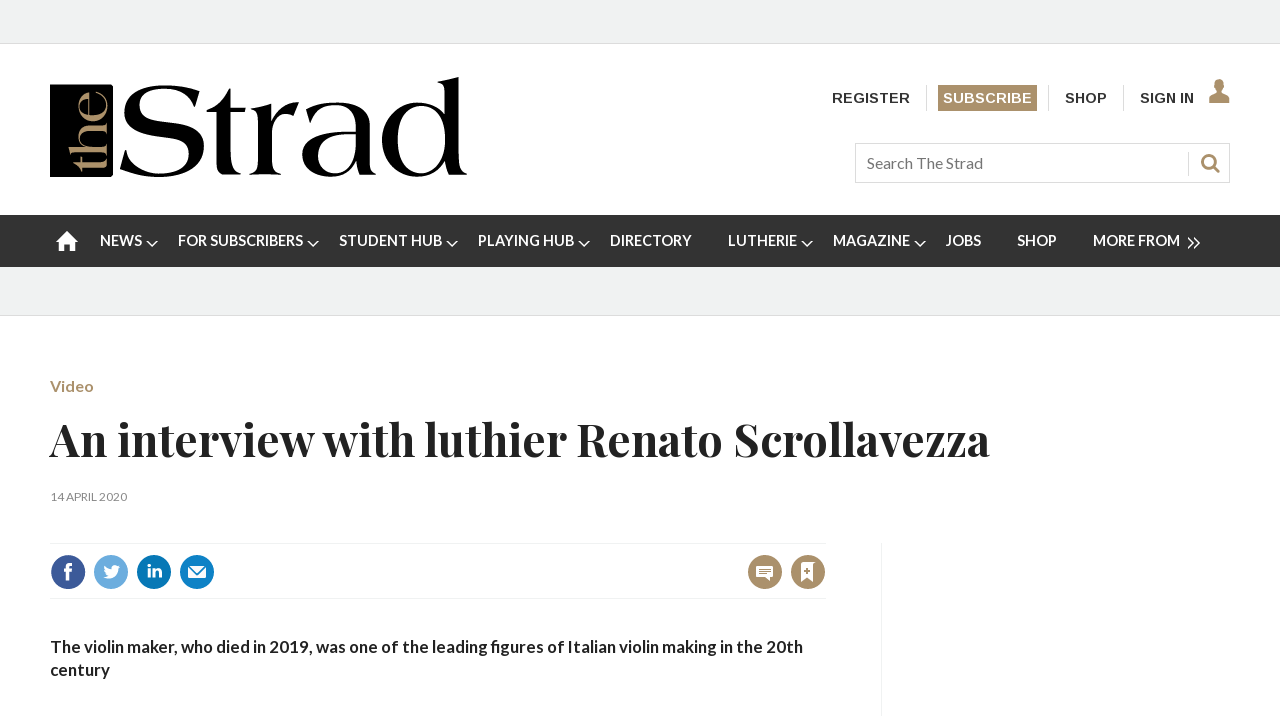

--- FILE ---
content_type: text/html; charset=utf-8
request_url: https://www.thestrad.com/video/an-interview-with-luthier-renato-scrollavezza/10523.article
body_size: 39833
content:

<!DOCTYPE html>
<html lang="en">
<head>
	<meta charset="utf-8">
<link rel="preload" as="style" href="/Magazine/core.css?p=7875617691401019">
<link rel="preload" as="script" href="/Magazine/core.js?p=7875617691401019">
	
    

	
	



<title>An interview with luthier Renato Scrollavezza | Video | The Strad</title>
<meta name="description" content="The violin maker, who died in 2019, was one of the leading figures of Italian violin making in the 20th century" />
<meta name="viewport" content="width=device-width, initial-scale=1" />


<meta name="momentnowdate" content="2026-01-22 19:02:57.886"/>
<meta name="momentlocale" content="en-gb"/>
<meta name="momentlocaleformat" content="D MMMM YYYY"/>
<meta name="momentrelative" content="false"/>
<meta name="momentrelativeformat" content="YYYY,MM,DD"/>
<meta name="momentrelativemorethan" content="10"/>

	
    <meta name="pubdate" content="Tue, 14 Apr 2020 11:00 GMT" />
<link rel="canonical" href="https://www.thestrad.com/video/an-interview-with-luthier-renato-scrollavezza/10523.article" />
<meta name="blockthis" content="blockGA" />
<meta name="showwallpaper" content="true" />
<meta name="navcode" content="247" />
<meta name="primarynavigation" content="Video" />
    <meta property="og:title" content="An interview with luthier Renato Scrollavezza" />
<meta property="og:type" content="Article" />
<meta property="og:url" content="https://www.thestrad.com/video/an-interview-with-luthier-renato-scrollavezza/10523.article" />
<meta property="og:site_name" content="The Strad" />
<meta property="og:description" content="The violin maker, who died in 2019, was one of the leading figures of Italian violin making in the 20th century" />
<meta property="og:image:width" content="1024" />
<meta property="og:image:height" content="536" />
<meta property="og:image" content="https://dnan0fzjxntrj.cloudfront.net/Pictures/1024x536/6/4/1/17641_annotation20200414115850_927366.jpg" />
<meta property="og:image:alt" content="Annotation 2020-04-14 115850" />

<meta property="twitter:card" content="summary_large_image" />
<meta property="twitter:title" content="An interview with luthier Renato Scrollavezza" />
<meta property="twitter:description" content="The violin maker, who died in 2019, was one of the leading figures of Italian violin making in the 20th century" />
<meta property="twitter:image:src" content="https://dnan0fzjxntrj.cloudfront.net/Pictures/1120xAny/6/4/1/17641_annotation20200414115850_927366.jpg" />
<meta property="twitter:image:alt" content="Annotation 2020-04-14 115850" />

	
<link rel="icon" href="/magazine/dest/graphics/favicons/favicon-32x32.png" />
<!--[if IE]><link rel="shortcut icon" href="/magazine/dest/graphics/favicons/favicon.ico" /><![endif]-->
<link rel="apple-touch-icon-precomposed" href="/magazine/dest/graphics/favicons/apple-touch-icon-precomposed.png" />
<meta name="msapplication-TileImage" content="/magazine/dest/graphics/favicons/mstile-144x144.png" />
<meta name="msapplication-TileColor" content="#ffffff" />
	
	<link href="/Magazine/core.css?p=7875617691401019" rel="stylesheet" type="text/css">
<link href="/Magazine/print.css?p=7875617691401019" rel="stylesheet" type="text/css" media="print">


	
<script src="https://cdnjs.cloudflare.com/ajax/libs/jquery/3.4.1/jquery.min.js" integrity="sha256-CSXorXvZcTkaix6Yvo6HppcZGetbYMGWSFlBw8HfCJo=" crossorigin="anonymous" referrerpolicy="no-referrer"></script>
	
<script>var newLang={"more":{"default":"Show more","searchtype":"Show more","searchdates":"Show more"},"less":{"default":"Show fewer","searchtype":"Show fewer","searchdates":"Show fewer"},"show":{"default":"show"},"hide":{"default":"hide"},"caption":{"show":"show caption","hide":"hide caption"},"carousel":{"play":"play slideshow","pause":"pause slideshow"}};</script>
	
	<script type="text/javascript">
					var IPState = {
					
						useripstate: false,
						useripname: ''
						
					};
				</script>
<script type="text/javascript">
          
					window.dataLayer = window.dataLayer || [];
					window.dataLayer.push({'StoryID':'10523'});
					window.dataLayer.push({'StoryFormatProperty':'N'});
					
					window.dataLayer.push({'StoryCategories':'|Lutherie|Video|Free metered Strad|Historical|'});
					
					window.dataLayer.push({'StoryLayout':'Standard'});
					window.dataLayer.push({'StoryWidth':'standard width'});
					
					
					window.dataLayer.push({'StoryLayoutCode':'1'});
					
					window.dataLayer.push({'StoryFormatCode':'1094'});
					
					window.dataLayer.push({'StoryTypeCode':'1022'});
					
					window.dataLayer.push({'StoryCategoriesCodes':'|23|38|116|123|'});
					
					window.dataLayer.push({'StoryFullNavPath':'|1|247|'});
					       
					window.dataLayer.push({'UserID':undefined});
					window.dataLayer.push({'NavCode':'247'});
					window.dataLayer.push({'MicrositeNavCode':'-1'});
					window.dataLayer.push({'NavKey':'247'});
          
          window.dataLayer.push({'NavigationAreaNavCode':'247'});
          </script>
<script type="text/javascript">
window.dataLayer.push({'AccessQualificationTypeName':'Free access (anonymous users)'});
window.dataLayer.push({'AccessProductCode':'TSM'});
window.dataLayer.push({'AccessProductName':'Strad Free metered content'});
window.dataLayer.push({'AccessCount':'0'});
</script>
<script type="text/javascript"> 
//dataLayer array declaration
window.dataLayer = window.dataLayer || [];
window.dataLayer.push({'UserStateLoggedIn':'False'}); 
window.dataLayer.push({'FullNavPath':'|1|247|'});
window.dataLayer.push({'AccessStatus':'Granted'});
window.dataLayer.push({'Template':'Story'});
window.dataLayer.push({'Title':'An interview with luthier Renato Scrollavezza | Video'});
window.dataLayer.push({'StoryAccessControl':'Private'});
window.dataLayer.push({'StoryFormat':'Article'});
window.dataLayer.push({'StoryType':'Video'});
window.dataLayer.push({'PrimaryNav':'|Main Navigation|Video|'});
window.dataLayer.push({'PrimaryNavCurrent':'Video'});
window.dataLayer.push({'Categories':'|Lutherie|Video|Free metered Strad|Historical|'});
window.dataLayer.push({'CategoryCodes':'|23|38|116|123|'});
window.dataLayer.push({'Tags':'|lutherie|luthier|scrollavezza|'});
window.dataLayer.push({'IssueDate':'02-08-2019'});
window.dataLayer.push({'PublishDate':'14-04-2020'});
</script>
	<link href="https://fonts.googleapis.com/css?family=Lato:400,700|Playfair+Display:400,700,700i&display=swap" rel="stylesheet">

<style>
/* PWVD-1254: Temp FIX START */
.directories .listBlocks ul li.company .storyDetails .company-articles{
    white-space: unset;
	 gap:5px;
}
/* PWVD-1254: Temp FIX END */
</style>

<style type="text/css">
    [class*="block-grid-"] {  display: block;  padding: 0;  margin: 0 -0.625rem;}[class*="block-grid-"]:before, [class*="block-grid-"]:after {  content: " ";  display: table;}[class*="block-grid-"]:after {  clear: both;}[class*="block-grid-"] > li {  display: block;  float: left;  padding: 0 0.625rem 1.25rem;} @media only screen {  .small-block-grid-1 > li {    width: 100%;    list-style: none;  }  .small-block-grid-1 > li:nth-of-type(1n) {    clear: none;  }  .small-block-grid-1 > li:nth-of-type(1n+1) {    clear: both;  }  .small-block-grid-2 > li {    width: 50%;    list-style: none;  }  .small-block-grid-2 > li:nth-of-type(1n) {    clear: none;  }  .small-block-grid-2 > li:nth-of-type(2n+1) {    clear: both;  }  .small-block-grid-3 > li {    width: 33.33333%;    list-style: none;  }  .small-block-grid-3 > li:nth-of-type(1n) {    clear: none;  }  .small-block-grid-3 > li:nth-of-type(3n+1) {    clear: both;  }  .small-block-grid-4 > li {    width: 25%;    list-style: none;  }  .small-block-grid-4 > li:nth-of-type(1n) {    clear: none;  }  .small-block-grid-4 > li:nth-of-type(4n+1) {    clear: both;  }  .small-block-grid-5 > li {    width: 20%;    list-style: none;  }  .small-block-grid-5 > li:nth-of-type(1n) {    clear: none;  }  .small-block-grid-5 > li:nth-of-type(5n+1) {    clear: both;  }  .small-block-grid-6 > li {    width: 16.66667%;    list-style: none;  }  .small-block-grid-6 > li:nth-of-type(1n) {    clear: none;  }  .small-block-grid-6 > li:nth-of-type(6n+1) {    clear: both;  }  .small-block-grid-7 > li {    width: 14.28571%;    list-style: none;  }  .small-block-grid-7 > li:nth-of-type(1n) {    clear: none;  }  .small-block-grid-7 > li:nth-of-type(7n+1) {    clear: both;  }  .small-block-grid-8 > li {    width: 12.5%;    list-style: none;  }  .small-block-grid-8 > li:nth-of-type(1n) {    clear: none;  }  .small-block-grid-8 > li:nth-of-type(8n+1) {    clear: both;  }  .small-block-grid-9 > li {    width: 11.11111%;    list-style: none;  }  .small-block-grid-9 > li:nth-of-type(1n) {    clear: none;  }  .small-block-grid-9 > li:nth-of-type(9n+1) {    clear: both;  }  .small-block-grid-10 > li {    width: 10%;    list-style: none;  }  .small-block-grid-10 > li:nth-of-type(1n) {    clear: none;  }  .small-block-grid-10 > li:nth-of-type(10n+1) {    clear: both;  }  .small-block-grid-11 > li {    width: 9.09091%;    list-style: none;  }  .small-block-grid-11 > li:nth-of-type(1n) {    clear: none;  }  .small-block-grid-11 > li:nth-of-type(11n+1) {    clear: both;  }  .small-block-grid-12 > li {    width: 8.33333%;    list-style: none;  }  .small-block-grid-12 > li:nth-of-type(1n) {    clear: none;  }  .small-block-grid-12 > li:nth-of-type(12n+1) {    clear: both;  }} @media only screen and (min-width: 40.063em) {  .medium-block-grid-1 > li {    width: 100%;    list-style: none;  }  .medium-block-grid-1 > li:nth-of-type(1n) {    clear: none;  }  .medium-block-grid-1 > li:nth-of-type(1n+1) {    clear: both;  }  .medium-block-grid-2 > li {    width: 50%;    list-style: none;  }  .medium-block-grid-2 > li:nth-of-type(1n) {    clear: none;  }  .medium-block-grid-2 > li:nth-of-type(2n+1) {    clear: both;  }  .medium-block-grid-3 > li {    width: 33.33333%;    list-style: none;  }  .medium-block-grid-3 > li:nth-of-type(1n) {    clear: none;  }  .medium-block-grid-3 > li:nth-of-type(3n+1) {    clear: both;  }  .medium-block-grid-4 > li {    width: 25%;    list-style: none;  }  .medium-block-grid-4 > li:nth-of-type(1n) {    clear: none;  }  .medium-block-grid-4 > li:nth-of-type(4n+1) {    clear: both;  }  .medium-block-grid-5 > li {    width: 20%;    list-style: none;  }  .medium-block-grid-5 > li:nth-of-type(1n) {    clear: none;  }  .medium-block-grid-5 > li:nth-of-type(5n+1) {    clear: both;  }  .medium-block-grid-6 > li {    width: 16.66667%;    list-style: none;  }  .medium-block-grid-6 > li:nth-of-type(1n) {    clear: none;  }  .medium-block-grid-6 > li:nth-of-type(6n+1) {    clear: both;  }  .medium-block-grid-7 > li {    width: 14.28571%;    list-style: none;  }  .medium-block-grid-7 > li:nth-of-type(1n) {    clear: none;  }  .medium-block-grid-7 > li:nth-of-type(7n+1) {    clear: both;  }  .medium-block-grid-8 > li {    width: 12.5%;    list-style: none;  }  .medium-block-grid-8 > li:nth-of-type(1n) {    clear: none;  }  .medium-block-grid-8 > li:nth-of-type(8n+1) {    clear: both;  }  .medium-block-grid-9 > li {    width: 11.11111%;    list-style: none;  }  .medium-block-grid-9 > li:nth-of-type(1n) {    clear: none;  }  .medium-block-grid-9 > li:nth-of-type(9n+1) {    clear: both;  }  .medium-block-grid-10 > li {    width: 10%;    list-style: none;  }  .medium-block-grid-10 > li:nth-of-type(1n) {    clear: none;  }  .medium-block-grid-10 > li:nth-of-type(10n+1) {    clear: both;  }  .medium-block-grid-11 > li {    width: 9.09091%;    list-style: none;  }  .medium-block-grid-11 > li:nth-of-type(1n) {    clear: none;  }  .medium-block-grid-11 > li:nth-of-type(11n+1) {    clear: both;  }  .medium-block-grid-12 > li {    width: 8.33333%;    list-style: none;  }  .medium-block-grid-12 > li:nth-of-type(1n) {    clear: none;  }  .medium-block-grid-12 > li:nth-of-type(12n+1) {    clear: both;  }} @media only screen and (min-width: 64.063em) {  .large-block-grid-1 > li {    width: 100%;    list-style: none;  }  .large-block-grid-1 > li:nth-of-type(1n) {    clear: none;  }  .large-block-grid-1 > li:nth-of-type(1n+1) {    clear: both;  }  .large-block-grid-2 > li {    width: 50%;    list-style: none;  }  .large-block-grid-2 > li:nth-of-type(1n) {    clear: none;  }  .large-block-grid-2 > li:nth-of-type(2n+1) {    clear: both;  }  .large-block-grid-3 > li {    width: 33.33333%;    list-style: none;  }  .large-block-grid-3 > li:nth-of-type(1n) {    clear: none;  }  .large-block-grid-3 > li:nth-of-type(3n+1) {    clear: both;  }  .large-block-grid-4 > li {    width: 25%;    list-style: none;  }  .large-block-grid-4 > li:nth-of-type(1n) {    clear: none;  }  .large-block-grid-4 > li:nth-of-type(4n+1) {    clear: both;  }  .large-block-grid-5 > li {    width: 20%;    list-style: none;  }  .large-block-grid-5 > li:nth-of-type(1n) {    clear: none;  }  .large-block-grid-5 > li:nth-of-type(5n+1) {    clear: both;  }  .large-block-grid-6 > li {    width: 16.66667%;    list-style: none;  }  .large-block-grid-6 > li:nth-of-type(1n) {    clear: none;  }  .large-block-grid-6 > li:nth-of-type(6n+1) {    clear: both;  }  .large-block-grid-7 > li {    width: 14.28571%;    list-style: none;  }  .large-block-grid-7 > li:nth-of-type(1n) {    clear: none;  }  .large-block-grid-7 > li:nth-of-type(7n+1) {    clear: both;  }  .large-block-grid-8 > li {    width: 12.5%;    list-style: none;  }  .large-block-grid-8 > li:nth-of-type(1n) {    clear: none;  }  .large-block-grid-8 > li:nth-of-type(8n+1) {    clear: both;  }  .large-block-grid-9 > li {    width: 11.11111%;    list-style: none;  }  .large-block-grid-9 > li:nth-of-type(1n) {    clear: none;  }  .large-block-grid-9 > li:nth-of-type(9n+1) {    clear: both;  }  .large-block-grid-10 > li {    width: 10%;    list-style: none;  }  .large-block-grid-10 > li:nth-of-type(1n) {    clear: none;  }  .large-block-grid-10 > li:nth-of-type(10n+1) {    clear: both;  }  .large-block-grid-11 > li {    width: 9.09091%;    list-style: none;  }  .large-block-grid-11 > li:nth-of-type(1n) {    clear: none;  }  .large-block-grid-11 > li:nth-of-type(11n+1) {    clear: both;  }  .large-block-grid-12 > li {    width: 8.33333%;    list-style: none;  }  .large-block-grid-12 > li:nth-of-type(1n) {    clear: none;  }  .large-block-grid-12 > li:nth-of-type(12n+1) {    clear: both;  }}
    
    .storytext>ol li a, .storytext>p a, .storytext>ul li a { color: #000000; text-decoration: underline; }
    #our-services .subSleeve { border: none; }
    #missed-an-issue .subSleeve { border: none; }
    
    .a2a_button_facebook, .a2a_button_googleplus, .a2a_button_linkedin, .a2a_button_pinterest, .a2a_button_reddit, .a2a_button_tumblr, .a2a_button_twitter, .a2a_button_whatsapp, .a2a_dd.addtoany_share_save, .composer-star, .facebook-icon-footer, .facebook-icon-footer:hover, .inf-nav-logo, .newsletter-icon, .newsletter-icon-footer, .newsletter-icon-footer:hover, .newsletter-large-icon, .search-icon, .section-header-border-content-left, .section-header-border-green-rhc, .section-header-border-rhc, .slider-left-arrow, .slider-left-arrow:hover, .slider-right-arrow, .slider-right-arrow:hover, .strad-shop-logo, .the-strad-logo, .the-strad-logo-footer, .twitter-icon-footer, .twitter-icon-footer:hover, .video-play-icon, .video-play-icon-mobile, .video-play-large-icon, .video-play-large-icon-mobile, .youtube-icon-footer, .youtube-icon-footer:hover, span.closed, span.opened { background: url(/Pictures/web/c/d/y/thestrad-sprite-gold.png) no-repeat; }
    
    ul#rhc-strad-magazine-wrapper { list-style-type: none; margin: 0; padding-left: 0; }

    .rhc-strad-magazine-container, .rhc-strad-newsletter-container, .rhc-strad-product-of-the-week-container, .rhc-strad-twitter-latest-tweet-container, .strad-element-section-wrapper { overflow: hidden; height: 100%; width: 100%; border: 1px solid #eaeaea; }
    #rhc-strad-product-of-the-week{padding:2rem;background:#fff;}
    .custom-left.product { padding: 0 20px; width: 125px; }
    .custom-left.product, li#rhc-strad-twitter { border: 1px solid #eaeaea; }
    .custom-left { float: left; width: 90px; padding: 0;  margin: 0; }
   
    .custom-right { float: right; width: 165px; padding: 0; margin: 0; text-align: left; }
    .custom-right p { font-size: 1rem; margin-bottom: 20px; line-height: 1.5rem; }
    .custom-right.product { width: 155px; text-align: left; }
    
    .rhc-strad-newsletter-container { border:none; }
    #rhc-strad-newsletter{padding:2rem;background:#222}
    #rhc-strad-newsletter>div>h2.strad-element-section-header,p.rhc-newsletter-detail{color:#fff}
    #rhc-strad-newsletter{padding:2rem;background:#222; margin: 0 auto 42px;}
    .newsletter-large-icon { background-position: 0 -234px; width: 94px; height: 88px; display: block; }
    
    #rhc-strad-magazine { padding: 1rem; background: #eaeaea; }
    /*#rhc-strad-magazine p { margin-bottom: 0; }*/
    .section-header-border-rhc { background-position: -386px -119px; }
    #rhc-strad-magazine.section-header-border-rhc { width: 8px; height: 22px; float: left; margin-right: 1rem; display: block; }
    #rhc-strad-magazine.small-block-grid-2>li { width: 50%; list-style: none; float: left; }
    .small-block-grid-2>li p { font-size: 1rem; line-height: 1.5rem; }
    li.rhc-strad-magazine-item-right { padding-left: 5px; padding-bottom:0; margin-top: -8px; }

    .section-header-border-green-rhc, .section-header-border-rhc { width: 8px; height: 29px; float: left; margin-right: 1rem; display: block; }
    .section-header-border-green-rhc { background-position: -404px -119px; }
    .strad-shop-logo { background-position: 0 -377px; width: 140px; height: 25px; display: block; }
    a[role=button-default], a[role=button-green] { font-family: Lato; font-weight: 700; font-size: 13px; line-height: 18px; padding: 8px; color: #fff; }
    a[role=button-green] { background: #005420; margin: 0; }
    a[role=button-green] { font-weight: 700; font-size: 13px; line-height: 18px; padding: 8px; color: #fff; }
    a[role=button-default] { background: #ab916c; margin: 0; }
    a.strad-full-button-style{width:100%;display:block;margin:0.5rem 0 0!important;text-align:center}
    
    .missed-issed-date { font-size:16px; text-align:center; font-weight:700; }
    
    .footer-wrapper { overflow: hidden; padding: 1rem 2rem 0; }
    .the-strad-logo-footer { background-position: -110px -286px; width: 130px; height: 40px; display: block; }
    .footer-wrapper>.large-2.columns, .footer-wrapper>.the-strad-logo-footer.l { margin-bottom: 1rem; }
    .footer .topNav { border-top: 1px solid #f0f2f2; padding-top: 39px;}
    .large-2.columns.special { margin-left: 2rem; }
    #current-missed-issue-container { padding-top: 2px; margin-bottom: 0; }
    #current-missed-issue-container li { padding-bottom: 0; }
    
    #main .oneColumn .picCarousel .customised-caption { min-height:0; padding-bottom: 80px; position: absolute; bottom: 0; padding-right: 80px; padding-left: 80px; width: 100%; background-color: transparent;    background: linear-gradient(180deg,rgba(255,0,0,0),rgba(0,0,0,.8) 70%); display: flex; flex-direction: column; justify-content: center; text-align: center; }
    #main .oneColumn .picCarousel .customised-caption a { color:#FFF; }
    
    #current-missed-issue-container .more { padding-top:0; }
    
    .tabbedblocks .block.singleBlock h2 { font-family: Playfair Display,serif; font-size: 2.566rem; width: 100%; }
    .tabbedblocks .block.singleBlock ::after { bottom: -10px; }
	.tabbedblocks .block>h2 { font-size:0.857rem; }
    
    .grid .latest-news-more { padding-top:0; font-weight: 700; font-size: 18px; font-size: 1.125rem; line-height: 22.784px; line-height: 1.424rem; font-family: Playfair Display,serif; border-bottom: 1px solid #f0f2f2; padding-bottom: 8px; margin-bottom: 0; clear: both; }
    .grid .latest-news-more a { color: #000000; }
    
    .composer-star { background-position: -308px -235px; width: 20px; height: 20px; display: inline-block; }
    .reviews-item-musicians { font-weight:900; }
    
    a.amazon-button-custom { font-weight: 900; width: 100px; display: block; padding: 6px; border-width: 1px 0px; background: transparent linear-gradient(to bottom, #F8E6B8 0px, #F3D686 6%, #EBB62C 100%) repeat scroll 0% 0%; text-align: center; }
	 
	 #cookiePolicy { display: none; }

    
    @media only screen and (min-width: 1024px) {
        .rhc-strad-magazine-container h2, #rhc-strad-product-of-the-week h2, #rhc-strad-newsletter > div > h2.strad-element-section-header { font-size:1.5rem; }
        .custom-left.product { border: none; }        
        .custom-left { width:40%; }
        .custom-right { width:60%; }
    }
    
    @media only screen and (max-width: 768px) {
        .newsletter-large-icon { display: none; }
        .rhc-strad-magazine-container ul li { margin-bottom: 0; padding: 0 0.625rem; }
        #rhc-strad-magazine { padding: 1rem; }
        
        .rhc-strad-newsletter-container .custom-right { width:100%; }
        
        #rhc-strad-product-of-the-week .custom-right { float: none; }
        #rhc-strad-product-of-the-week .custom-right { width: 100%; }
        #rhc-strad-product-of-the-week .custom-left { margin-right: 10px; }
        #rhc-strad-product-of-the-week .strad-shop-logo { background-position: 100px -377px; width: 245px; }
    }
</style>

<style>
.desktopNavigation ul.main>li.no-link>span:before {
    top: 20px!important;
}
</style>

<!-- updated 11.06.2018 -->
<link href="https://fonts.googleapis.com/css?family=Arimo:400,700" rel="stylesheet">
<link href="https://fonts.googleapis.com/css?family=Lato" rel="stylesheet">

<style type="text/css">
    body, h1, h2, h3, h4, h5, h6, p, .footer .topNav ul li, #subs-footer, .grid .spinVideo .videoMore a, .grid .more, .footer .footerSocial .footerSocialText, .footer .bottomNav ul li, .masthead .mastheadSearch form .text { color: #222; } 
	p { margin-bottom: 15px; }
	p, ol li, ul li { font-family: 'Lato', sans-serif; font-size: 0.875rem; line-height: 1.3rem; }
	ol li, ul li { margin-bottom:0; }
    .masthead .mastNav>ul li { font-family: 'Arimo', sans-serif; font-weight: 700; font-size: 0.889rem; } 
    .grid .sectionhead h2, .grid .spinVideo .sectionhead h2, #rhc-strad-product-of-the-week h2, #rhc-strad-newsletter > div > h2.strad-element-section-header { font-family: 'Lato', sans-serif;
    color: #000; font-size: 1.250rem; text-transform: uppercase; margin-bottom: 10px; } 
	.grid .spinVideo .sectionhead h2 { color:#FFFFFF; }
	#rhc-strad-newsletter .sectionhead h2 { font-family: 'Lato', sans-serif; font-size: 1.250rem; text-transform: uppercase; margin-bottom: 10px; color:#FFF; }
	.rhc-strad-newsletter-container ul li { font-size: 0.875rem; line-height: 1.5rem; } 
    h2 { font-weight:700; }
    .rhc-strad-magazine-container h2, .tabbedblocks h2 { text-transform:uppercase; }
    .grid .sectionhead h2 { padding-left: 14px; }
    .grid .sectionhead h2:before { width: 5px; top:0; height:40px; }
	.grid .spinVideo .sectionhead h2 a:before { background-color: #000; }
	.grid .spinVideo .sectionhead h2 a:hover:before { background-color: #000; }
    .grid .gridLayout ul li h2, #top .grid .twoColumnsSmallLeft .columnOne .spinLayout.full.onecol .sleeve h2, #foot .grid .twoColumns .spinLayout.full.twocol .sleeve h2, #top .grid .twoColumns .spinLayout.full.twocol .sleeve h2, h3 { font-size: 1.2rem; }
    .grid .gridLayout ul li h2, #top .grid .threeColumns .spinLayout.half.onecol .sleeve h2, .spin2scroller .thumbs li .heading, #top .grid .twoColumnsSmallRight .columnTwo .spinLayout.half.onecol .sleeve h2, .grid  { line-height: 1.45rem; font-size: 1.125rem; } 
	 /* .tabbedblocks.mostThis { border: 3px solid #ab916c; padding: 15px; }
	 .tabbedblocks.mostThis li .text a { font-size: 1rem; color: #222; } */
    .grid .spinLayout h2 a, .grid .gridLayout ul li h2 a, .spin2scroller .thumbs li h2 a { color: #222; } 
    .grid .gridLayout ul li .subSleeve { border: none; }
    .grid .more, .article-more { padding-top: 0; border-bottom: none; font-size: 0.8rem; text-transform: uppercase; }
	.article-more { line-height: 1.424rem; font-family: Playfair Display,serif; font-weight: 700; border-bottom: none; font-size: 0.8rem; text-transform: uppercase; }
    .desktopNavigation ul.main > li > a > span, .desktopNavigation ul.main > li > span { font-size: .9rem; } 
    p.intro, .meta>span.date.visible, .grid .gridLayout ul li p, .grid .spinLayout p { font-family: 'Lato', sans-serif; font-size: 0.875rem; line-height: 1.3rem; }
    .meta>span.date.visible { font-size:0.75rem; text-transform:uppercase; }
    .author span.noLink, .num-articles, .author a { color: #306489; font-weight: 700; font-style: italic; }
    .spinLayout.full { border-bottom:none; }
    .grid .spinVideo .videoPreview-list .thumbs li a { border-right:1px solid #FFF; }
    .grid .spinLayout { border-bottom: none;}
    .spin2scroller { border-bottom:none; }
    
    .full-width-container { width: 100vw; position: relative; left: 50%; right: 50%; margin-left: -50vw; margin-right: -50vw; margin-bottom:42px; }
	.full-width-container .sleeve { max-width: 1220px; margin:0 auto; } 
    
    #playing-hub h2 { text-transform:uppercase; }
	.more-button { padding: 10px 23px; border: 1px solid #AB916C; margin-top: 10px; }
	
	.margin-bottom-0 { margin-bottom:0; }
	.margin-bottom-42 { margin-bottom:42px; }
	.padding-right-10 { padding-right:10px; }
	
	.grid .sectionhead { margin-bottom:0; } 
	
	#masterclass-container { display: block; background-image: url(/Pictures/web/f/y/a/Augustin-Hadelich.jpg); position: relative; background-attachment: fixed; background-position: center; background-repeat: no-repeat; background-size: cover; padding: 50px; }
	#masterclass-content { /* background-color: rgba(90,90,90,0.5); */ padding: 10px; font-family: 'Lato', sans-serif; }
	#masterclass-content h2 { color:#FFFFFF; }
	#masterclass-content h2, #masterclass-content p { color:#FFFFFF; }
	#masterclass-content h3 { margin-bottom:5px;  font-family: 'Lato', sans-serif; }
	#masterclass-content li { background-color: rgba(250,250,250,0.6); }
	#masterclass-content li p { color:#000000;  font-family: 'Lato', sans-serif; }
	#masterclass-content .subSleeve { padding-bottom: 12px; }
	
	.inline_caption a { color: #ab916c; text-decoration: underline; }
	
	.featureList li.tick { padding-bottom:10px; }
	.gallery.storyGallery .swiper-container .swiper-wrapper .swiper-slide .caption p { color:#FFFFFF; }
	
	.heading-border { border-top: 5px solid #000; }
      
	@media screen and (min-width: 1630px) {
        #masterclass-content .subSleeve { padding-bottom: 20px; }
    }
    
    .story_title h1 { font-size: 2.8rem; line-height: 4rem;}
    .articleContent p { font-family: 'Lato', sans-serif;}

@media screen and (max-width: 431px) {
    .articleContent p, ol li, ul li { font-family: 'Lato', sans-serif; font-size:1.05rem; line-height:1.49rem; }	
	 .articleContent blockquote p {
        font-size: 1.402rem;
        line-height: 1.827rem;
    }
}

@media screen and (min-width: 432px) {
    .articleContent p, ol li, ul li { font-family: 'Lato', sans-serif; font-size:1.05rem; line-height:1.49rem; }	
	 .articleContent blockquote p {
        font-size: 1.602rem;
        line-height: 2.027rem;
    }
}


	 
	.cta-button { background: #ab916c; padding: 9px; margin-bottom: 15px; text-align: center; text-transform: uppercase; }
	.cta-button a { color:#FFFFFF; font-size:1rem; line-height:1.69rem}
	
	 /* Segmentation messaging */
	 .segmentation-message h2, .makers-segmentation-message h2, .playersTeachers-segmentation-message h2, .studentPlayers-segmentation-message h2, .other-segmentation-message h2, .segmentation-message p, .makers-segmentation-message p, .playersTeachers-segmentation-message p, .studentPlayers-segmentation-message p, .other-segmentation-message p, .segmentation-message a, .makers-segmentation-message a, .playersTeachers-segmentation-message a, .studentPlayers-segmentation-message a, .other-segmentation-message a { color:#FFF; }
	 .segmentation-message p { font-size:1rem; }
	.animate { -webkit-animation-duration: 1s; animation-duration: 1s; -webkit-animation-fill-mode: both; animation-fill-mode: both; }
	@-webkit-keyframes fadeInDown {
		from {
		  opacity: 0;
		  -webkit-transform: translate3d(0, -100%, 0);
		  transform: translate3d(0, -100%, 0);
		}
	
		to {
		  opacity: 1;
		  -webkit-transform: none;
		  transform: none;
		}
	  }
	.fadeInDown { -webkit-animation-name: fadeInDown; animation-name: fadeInDown; }
	.segmentation-message { border: 1px solid #ab916c; background: #888; padding: 12px; max-width: 1280px; margin: auto; height: auto; text-align: center; -webkit-animation-delay: 0.4s; -moz-animation-delay: 0.4s; animation-delay: 0.4s; display:none; }
	.AD-messages .segmentation-message { /* display:block; */ margin-bottom:20px; }
	.button-min { color:#FFF; cursor:pointer; padding-left:10px; font-size:0.875rem; }
	
	/* Free trial */
	.free-trial-container { border: 2px solid #007284; background: #f8f8f8; padding: 12px 10px; max-width: 1280px; margin: auto; height: auto; -webkit-animation-delay: 0.4s; -moz-animation-delay: 0.4s; animation-delay: 0.4s; }
	
	.text-center { text-align:center; }
	
	a#day0 { text-decoration:underline; }
	
	/* Type styling */
	.grid .spinLayout .story-type .storyType, .grid .gridLayout ul li .subSleeve .story-type .storyType, .grid .spin2scroller .swiper-container ul li .story-type .storyType, .grid .spinVideo .spinLayout .story-type .storyType, .grid .colour3 .spinLayout .story-type .storyType, .grid .colour3 .spinLayout.full .story-type, .grid .colour2 .spinLayout .story-type .storyType, .grid .spin2scroller.colour2 .swiper-container ul li .story-type .storyType, .listBlocks ul li .storyType {
		 border-radius: 0;
		 padding: 0;
		 background: none;
		background-color: transparent;	
		 font-size: 0.75rem;
		 text-transform: uppercase;
		font-weight: 700;
		margin-bottom:0;
	}

	.grid .spinVideo .spinLayout .story-type .storyType:hover, .grid .colour3 .spinLayout .story-type .storyType:hover, .grid .spinLayout .story-type .storyType:hover, .grid .gridLayout ul li .subSleeve .story-type .storyType:hover, .grid .spin2scroller .swiper-container ul li .story-type .storyType:hover, .grid .colour2 .spinLayout .story-type .storyType:hover, .grid .spin2scroller.colour2 .swiper-container ul li .story-type .storyType:hover, .listBlocks ul li .storyType:hover {
		background-color: transparent;
		color: #ab916c;
	}

	.grid .spinLayout.thumb .story-type { 
		margin-bottom:0;
	}

	.grid .colour3 .spinLayout .story-type .storyType {
		color: #ffffff;	
	}

	.boxDescription {     
		font-size: 0.75rem;
		text-transform: uppercase;
		padding-bottom: 10px;
		font-weight: 700; 
	}
	.font-11 { font-size: 11px; }
	
	/* Logged out menu styling */
	.top-nav-padding { padding: 5px !important; }
	/*ul#mastnav a.newWindow { padding: 5px !important; }*/
	.top-nav-subscribe { color: #FFF !important; background: #ab916c; padding: 5px !important; }
	.top-nav-signin { padding: 5px 36px 5px 5px !important; }
	
	/* Gating styling */
    #gating-dividing-border { border-right:1px solid #dcdcdc; }
	 #gating-dividing-border p, #gating-dividing-border ul li { padding-right:10px; }
    .accessContainer .accessMessage .middleBlock .factfile.gating-button-container { background-color: #FFFFFF; margin-left: 0; margin-right: 0; padding: 10px 0; text-align: left; }
    .accessContainer .accessMessage .middleBlock .factfile a.gating-button { background: #ab916c; color: #FFFFFF; text-decoration: none; }
    
    @media screen and (max-width: 480px) {
		#gating-dividing-border { border-right: none !important; }
        .accessContainer .accessMessage .middleBlock .gating-message ul { margin-left: 0 !important; margin-right: 0 !important; padding-left: 0 !important; padding-right: 0 !important; }
        .accessContainer .accessMessage .middleBlock .gating-message ol, .accessContainer .accessMessage .middleBlock ul.gating-message li:first-child { padding-bottom: 0 !important; border-bottom:1px solid #dcdcdc; margin-bottom: 18px; }
        .accessContainer .accessMessage .middleBlock ul.gating-message li ul#gating-benefits li { border-bottom: none !important; }
		  
		  
		  	/* added by David R to combat section header bleeds on mobile */
	.grid .sectionhead h2, .grid .spinVideo .sectionhead h2, #rhc-strad-product-of-the-week h2, #rhc-strad-newsletter > div > h2.strad-element-section-header {
	 padding-top:6px;
    padding-bottom: 20px;
	 margin-bottom:10px;
}
		  
		  
	}

</style>


<style>
	#cookiePolicy div, #cookiePolicy div p {
    text-align: center;
    color: white;
	}
</style>

<style type="text/css">
/* hide blue cross on ads */
.cbb svg {
display:none;
}

.cbb {
display:none;
}
</style>

<style type="text/css">
@media screen and (max-width: 428px) {
 .DisplayNonMobile {
  display:none;
 }
}

@media screen and (min-width: 429px) {
 .DisplayMobileOnly {
  display:none;
 }
}
</style>

<style type="text/css">
ul#mastnav.masthead.mastNav>ul li>a.newWindow {
   /* padding: 11px 0;*/
    display: inline;
}
</style>

<style type="text/css">
div#test_7358.spinBlock.spinVideo.colour1.hasnotitle.initialized {
    margin-bottom: 42px;
}

div#test_7358 > .sleeve > .spinLayout > .videoPreview-container > .videoPreview-video > .audioblock {
    padding-bottom: 56.25%;
    /* overflow: hidden; */
    padding-top: 5.25%;
}


#cookiePolicy {display: none;}
#cookiePolicy.show {display:none;}
</style>

<style type="text/css">
.ArticleShopProductsIntro {
  border-bottom:1px solid #ab916c;
}

.ArticleShopProductsContainer {
 width:100%;
 padding-top:10px;
 background-color:#eeeeee;
 overflow:hidden;
}

@media screen and (min-width: 429px) {
 .ArticleShopProduct {
  float:left;
  width:33%;
 }
}

.ArticleShopProcuctInnerPadding {
 padding-left:10px;
 padding-right:10px;
}

.ArticleShopProductHeader {
 text-align:center;
}

.ArticleShopProductImage {
 text-align:center;
}

.ArticleShopProductText {
 padding-top:10px;
}

.ArticleShopProductsClearFloats {
 clear:both;
}

.ArticleFindMoreProductsCTA {
 width:100%;
 text-align:center;
 padding-bottom:20px;
 padding-top:10px;
 border-top:1px solid #ab916c;
}

@media screen and (max-width: 480px) {

.story_title h1 {
	font-size: 1.602rem;
    line-height: 2.027rem;
}
	 
}
</style>
<style>
.flex-container-icons {
  display: flex;
  flex-wrap: wrap;
    justify-content: center;
}

.flex-container-icons > div {
  margin: 20px;
  text-align: center;

}

.tabbedblocks .block.singleBlock h2 {
    font-family: Playfair Display, serif;
    /* font-size: 2.566rem; */
    width: 100%;
}

</style><style type="text/css">.inline_image img[width][height]:not(.zoomable-image) {contain: unset;}</style>
<style type="text/css">

@media screen and (max-width: 431px) {
 .DisplayNonMobile {
  display:none;
 }
}

@media screen and (min-width: 432px) {
 .DisplayMobileOnly {
  display:none;
 }
}
</style>

<style type="text/css">
.DynamicArticleShopProductsIntro {
  border-bottom:1px solid #ab916c;
}

.DynamicArticleShopProductsContainer {
 width:100%;
 padding-top:10px;
 background-color:#eeeeee;
 overflow:hidden;
}

@media screen and (min-width: 429px) {
 .DynamicArticleShopProduct {
  float:left;
  width:33%;
 }
}

.DynamicArticleShopProcuctInnerPadding {
 padding-left:10px;
 padding-right:10px;
}

.DynamicArticleShopProductHeader {
 text-align:center;
}

.DynamicArticleShopProductImage {
 text-align:center;
}

.DynamicArticleShopProductText {
 padding-top:10px;
}

.DynamicArticleShopProductsClearFloats {
 clear:both;
}

.DynamicArticleFindMoreProductsCTA {
 width:100%;
 text-align:center;
 padding-bottom:20px;
 padding-top:10px;
 border-top:1px solid #ab916c;
}

.newsletterSignup .newsletterSignupHead {
    padding-top: 20px !important;
    padding-bottom: 10px !important;
}

.newsletterSignup {
    border-top: 4px solid #ab916c !important;
    background-color: #f0f2f2;
    min-height: 0 !important;
	 margin-bottom: 21px !important;
}

</style>
<style type="text/css">

.rhsReportOuter {
}

.rhsBlockInner {
 background-color:#000;
 padding: 20px 20px 0px 20px;
}

.rhsBlockInner button {
 margin-bottom:0px !important;
 width:100%;
 text-align:center;
}

.rhsBlockInner button a {
 color:#000;
}

.rhsBlockInner button:hover {
 color:#000;
 background-color: #fff;
}

.buttonSpacer {
 padding:10px;
 margin:0px;
}

.rhsUserCTA {
 margin-top:20px;
 padding:20px;
 background-color:#f0f2f2;
}
</style>


<!-- start script to make sure all category codes can be sent to GA4 as an event -->
<!-- customer dimension has 100 character limit -->
<script>
  (function () {
    const codesObj = window.dataLayer.find(obj => obj.StoryCategoriesCodes);
    if (codesObj && codesObj.StoryCategoriesCodes) {
      const rawCodes = codesObj.StoryCategoriesCodes;
      const categoryArray = rawCodes.split('|').filter(Boolean);

      window.dataLayer.push({
        event: 'story_cat_codes',
        story_category_codes: categoryArray
      });

      console.log('✅ story_cat_codes event pushed with:', categoryArray);
    } else {
      console.warn('⚠️ StoryCategoriesCodes not found in dataLayer.');
    }
  })();
</script>
<!-- end script for category codes event -->
<meta name="robots" content="max-snippet:-1, max-image-preview:large, max-video-preview:-1"/>
<meta name="robots" content="noarchive" />
<meta name="google-site-verification" content="7E6zZqGCN6eoMQJzcfLnbd6QLjmnAxNFBApsAQZJ6dk" />
<meta name="facebook-domain-verification" content="309fnspbgxba279kg188elqs3644s2" />

<script type="text/javascript">
    !function () { var e = function () { var e, t = "__tcfapiLocator", a = [], n = window; for (; n;) { try { if (n.frames[t]) { e = n; break } } catch (e) { } if (n === window.top) break; n = n.parent } e || (!function e() { var a = n.document, r = !!n.frames[t]; if (!r) if (a.body) { var i = a.createElement("iframe"); i.style.cssText = "display:none", i.name = t, a.body.appendChild(i) } else setTimeout(e, 5); return !r }(), n.__tcfapi = function () { for (var e, t = arguments.length, n = new Array(t), r = 0; r < t; r++)n[r] = arguments[r]; if (!n.length) return a; if ("setGdprApplies" === n[0]) n.length > 3 && 2 === parseInt(n[1], 10) && "boolean" == typeof n[3] && (e = n[3], "function" == typeof n[2] && n[2]("set", !0)); else if ("ping" === n[0]) { var i = { gdprApplies: e, cmpLoaded: !1, cmpStatus: "stub" }; "function" == typeof n[2] && n[2](i) } else a.push(n) }, n.addEventListener("message", (function (e) { var t = "string" == typeof e.data, a = {}; try { a = t ? JSON.parse(e.data) : e.data } catch (e) { } var n = a.__tcfapiCall; n && window.__tcfapi(n.command, n.version, (function (a, r) { var i = { __tcfapiReturn: { returnValue: a, success: r, callId: n.callId } }; t && (i = JSON.stringify(i)), e.source.postMessage(i, "*") }), n.parameter) }), !1)) }; "undefined" != typeof module ? module.exports = e : e() }();
</script>
<script type="text/javascript">
function getCookieValue(a) {
    var b = document.cookie.match('(^|;)\\s*' + a + '\\s*=\\s*([^;]+)');
    return b ? b.pop() : '';
}
var googletag = googletag || {};
googletag.cmd = googletag.cmd || [];
( function () {
    window._sp_ = {
        config: {
            baseEndpoint: 'https://a02342.thestrad.com',
            accountId: 52,
            events: {
                onMessageReady: function (choice_id, choice_type) {
                    // saved for later
                },
                onMessageChoiceSelect: function (choice_id, choice_type_id) {
                    // saved for later
                },
                onPrivacyManagerActionStatus: function (pmData) {
                    // saved for later
                }
            }
        }
    }
    __tcfapi('addEventListener', 2, function (tcData, success) {
        if (success && tcData.eventStatus === 'useractioncomplete') {
            var csnt = 'none';
            if (getCookieValue('_sp_enable_dfp_personalized_ads') === 'true') {
                csnt = 'yes';
            } else if (getCookieValue('_sp_enable_dfp_personalized_ads') === 'false') {
                csnt = 'no';
            }
            googletag.cmd.push(function() {
                googletag.pubads().setTargeting('dfpcsnt', csnt);
            });
            // ready to start DFP
        } else if (success && tcData.eventStatus === 'tcloaded') {
            // saved for later
        }
    });
    //  click handler to re-open their correct windows
    $(document).on('click', '.gdpr-option-v2', function (e) {
        e.preventDefault();
        var id = $(this).data('v2-id');
        _sp_.loadPrivacyManagerModal(id);
    });
})();
</script>
<script src="https://a02342.thestrad.com/wrapperMessagingWithoutDetection.js"></script>

<!-- Pinterest Claim -->
<meta name="p:domain_verify" content="cbbc6b7955c299a8e9d88179b8ee6d10"/>

<!-- DFP Code -->

<script type='text/javascript'>
    var googletag = googletag || {};
    googletag.cmd = googletag.cmd || [];
    (function() {
    var gads = document.createElement('script');
    gads.async = true;
    gads.type = 'text/javascript';
    var useSSL = 'https:' == document.location.protocol;
    gads.src = (useSSL ? 'https:' : 'http:') +
    '//www.googletagservices.com/tag/js/gpt.js';
    var node = document.getElementsByTagName('script')[0];
    node.parentNode.insertBefore(gads, node);
    })();

    function getCookieValue(a) {
        var b = document.cookie.match('(^|;)\\s*' + a + '\\s*=\\s*([^;]+)');
        return b ? b.pop() : '';
    }
    googletag.cmd.push(function() {
        if(getCookieValue('_sp_enable_dfp_personalized_ads') === 'true') {
            console.log('GDPR: Cookie found and is set to true - setting setRequestNonPersonalizedAds to 0');
            googletag.pubads().setRequestNonPersonalizedAds(0);
        } else {
            console.log('GDPR: Cookie not found or is set to false - setting setRequestNonPersonalizedAds to 1');
            googletag.pubads().setRequestNonPersonalizedAds(1);
        }
    });
</script>


<script type='text/javascript'>

    function getDataLayerVal(keyVal) {
        for (var i = 0; i < window.dataLayer.length; i++) {
          if (dataLayer[i][keyVal] !== undefined) {
            return dataLayer[i][keyVal];
          }
        }
    }

    var showwallpaper;
    if(document.querySelector('meta[name="showwallpaper"]')) {
        showwallpaper = document.querySelector('meta[name="showwallpaper"]').content;
    }
 
	 
	 var gamParentNetworkCode = 154725070;
	 var gamChildNetworkCode = 22694024870;
	 var gamSiteName = 'NQSM_responsive_TheStrad';
	 
	 var googleAccountId = gamParentNetworkCode + ',' + gamChildNetworkCode + '/' + gamSiteName;		 
    
        
    var slotA = 'NQSM_resp_Abacus_TS_AdvertA';
	var slotMBHPOnly = 'NQSM_resp_Abacus_TS_Advert_Mob_HP_only'; //added by David R for additional inventory on mobile hp feb 2023
    var slotB = 'NQSM_resp_Abacus_TS_AdvertB';
    var slotC = 'NQSM_resp_Abacus_TS_AdvertC';
    var slotD = 'NQSM_resp_Abacus_TS_AdvertD';
    var slotE = 'NQSM_resp_Abacus_TS_AdvertE';
    var slotF = 'NQSM_resp_Abacus_TS_AdvertF';
    var slotProduct = 'NQSM_resp_Abacus_TS_AdvertProduct';    //added by David R    
    var mastLB = 'NQSM_resp_Abacus_TS_AdvertMastLB';
    var mastLBUNav = 'NQSM_resp_Abacus_TS_AdvertMastLB_Under';
    var footerLB = 'NQSM_resp_Abacus_TS_AdvertFooterLB';  //added by David R  
    var attachment = 'NQSM_resp_Abacus_TS_AdvertAttach';
    var wallpaper = 'NQSM_resp_Abacus_TS_AdvertWallpaper';
	var storyBottom = 'NQSM_resp_StoryBottom'; //added by Jankee K
              
    

//document.addEventListener('DOMContentLoaded', function() {
    if (typeof slotA_override != 'undefined') { slotA = slotA_override };
    if (typeof slotMBHPOnly_override != 'undefined') { slotMBHPOnly = slotMBHPOnly_override }; //added by David R for additional inventory on mobile hp feb 2023
    if (typeof slotB_override != 'undefined') { slotB = slotB_override };
    if (typeof slotC_override != 'undefined') { slotC = slotC_override };
    if (typeof slotD_override != 'undefined') { slotD = slotD_override };
    if (typeof slotE_override != 'undefined') { slotE = slotE_override };
    if (typeof slotF_override != 'undefined') { slotF = slotF_override };
    if (typeof slotProduct_override != 'undefined') { slotProduct = slotProduct_override };        //added by David R 
    if (typeof mastLB_override != 'undefined') { mastLB = mastLB_override };   
    if (typeof mastLBUNav_override != 'undefined') { mastLBUNav = mastLBUNav_override  };
    if (typeof footerLB_override != 'undefined') { footerLB = footerLB_override };     //added by David R 
    if (typeof attachment_override != 'undefined') { attachment = attachment_override  };
    if (typeof wallpaper_override != 'undefined') { wallpaper = wallpaper_override };
	if (typeof storyBottom_override != 'undefined') { storyBottom = storyBottom_override }; //added by Jankee K

    
    googletag.cmd.push(function() {

        // Define a size mapping object. The first parameter to addSize is
        // a viewport size, while the second is a list of allowed ad sizes.
        var mapping = googletag.sizeMapping().
        // 320, 0
        addSize([320, 0], [300, 50]).
        // 480, 0
        addSize([480, 0], [300, 75]).
        // 768, 0
        addSize([768, 0], [300, 250]).
        // 1024, 0
        addSize([1024, 0], [300, 350]).build();

        var mapMPU = googletag.sizeMapping().
        // 320, 0
        addSize([320, 0], [[300, 50],[300,75],[320,50],[300,250]]).
        // 768, 0
        addSize([768, 0], [[300, 250]]).
        // 1024, 0
        //addSize([1024, 0], [[300, 250],[300,600]]).build();
        addSize([1024, 0], [[300, 250],[300,50],[300,600]]).build();

        var mapLB = googletag.sizeMapping().
        // 320, 0
        addSize([320, 0], [[300,50],[300,75],[320,50]]).
        //// 601, 0
        addSize([601, 0], [[468,60]]).
        // 768, 0
        addSize([768, 0], [[468,60],[728,90]]).
        // 1024, 0
        addSize([1024, 0], [[468, 60],[728,90],[970,90],[970,250]]).build();

        var mapLBUnderNav = googletag.sizeMapping().
        addSize([0, 0], []).
        // 320, 0
        addSize([320, 0], [[300,50],[300,75],[320,50]]).
        //// 601, 0
        addSize([601, 0], [[468,60]]).
        // 768, 0
        addSize([768, 0], [[468,60],[728,90]]).        
        // 1024, 0
        addSize([1050, 0], [[468, 60],[728,90],[970,90],[970,250]]).build();

        var mapWallpaper = googletag.sizeMapping().
        addSize([0, 0], []).
        // 1220, 0
        addSize([1220, 0], [1,1]).build();
  

        googletag.defineSlot('/'+googleAccountId+'/'+slotA, [[300, 250], [300, 600], [320, 50], [300, 75], [300, 50]], 'div-gpt-ad-A').defineSizeMapping(mapMPU).addService(googletag.pubads());
        googletag.defineSlot('/'+googleAccountId+'/'+slotMBHPOnly, [[300, 250], [300, 600], [320, 50], [300, 75], [300, 50]], 'div-gpt-ad-MBHPOnly').defineSizeMapping(mapMPU).addService(googletag.pubads());
        googletag.defineSlot('/'+googleAccountId+'/'+slotB, [[300, 250], [300, 600], [320, 50], [300, 75], [300, 50]], 'div-gpt-ad-B').defineSizeMapping(mapMPU).addService(googletag.pubads());
        googletag.defineSlot('/'+googleAccountId+'/'+slotC, [[300, 250], [300, 600], [320, 50], [300, 75], [300, 50]], 'div-gpt-ad-C').defineSizeMapping(mapMPU).addService(googletag.pubads());
        googletag.defineSlot('/'+googleAccountId+'/'+slotD, [[300, 250], [300, 600], [320, 50], [300, 75], [300, 50]], 'div-gpt-ad-D').defineSizeMapping(mapMPU).addService(googletag.pubads());
        googletag.defineSlot('/'+googleAccountId+'/'+slotE, [[300, 250], [300, 600], [320, 50], [300, 75], [300, 50]], 'div-gpt-ad-E').defineSizeMapping(mapMPU).addService(googletag.pubads());
        googletag.defineSlot('/'+googleAccountId+'/'+slotF, [[300, 250], [300, 600], [320, 50], [300, 75], [300, 50]], 'div-gpt-ad-F').defineSizeMapping(mapMPU).addService(googletag.pubads());
        googletag.defineSlot('/'+googleAccountId+'/'+slotProduct, [300, 250], 'div-gpt-ad-Product').defineSizeMapping(mapMPU).addService(googletag.pubads()); // added by David R
        googletag.defineSlot('/'+googleAccountId+'/'+mastLB, [[970, 250], [970, 90], [728, 90], [468, 60], [320, 50], [300, 75], [300, 50]], 'div-gpt-ad-MastLB').defineSizeMapping(mapLB).addService(googletag.pubads());
        googletag.defineSlot('/'+googleAccountId+'/'+mastLBUNav, [[970, 250], [970, 90], [728, 90], [468, 60], [320, 50], [300, 75], [300, 50]], 'div-gpt-ad-MastLBUNav').defineSizeMapping(mapLBUnderNav).addService(googletag.pubads());
        googletag.defineSlot('/'+googleAccountId+'/'+footerLB, [[970, 250], [970, 90], [728, 90], [468, 60], [320, 50], [300, 75], [300, 50]], 'div-gpt-ad-FooterLB').defineSizeMapping(mapLB).addService(googletag.pubads()); //added by David R
        googletag.defineSlot('/'+googleAccountId+'/'+attachment, [[300, 250], [300, 600], [320, 50], [300, 75], [300, 50]], 'div-gpt-ad-Attach').defineSizeMapping(mapMPU).addService(googletag.pubads());
		googletag.defineSlot('/'+googleAccountId+'/'+storyBottom, [[970, 250], [970, 90], [728, 90], [468, 60], [300, 250], [320, 50], [300, 75], [300, 50]], 'div-gpt-ad-storyBottom').defineSizeMapping(mapLB).addService(googletag.pubads()); //added by Jankee K

        if (document.querySelector('#div-gpt-ad-Wallpaper') && showwallpaper) {
            var wallpaperSlot = googletag.defineOutOfPageSlot('/'+googleAccountId+'/'+wallpaper, 'div-gpt-ad-Wallpaper').defineSizeMapping(mapWallpaper).addService(googletag.pubads()).setTargeting('url', document.location.pathname);
            googletag.pubads().addEventListener("slotRenderEnded",function(a){a.slot.getSlotElementId()!=wallpaperSlot.getSlotElementId()||a.isEmpty||(document.querySelector(".wallpaper-ad[data-site-width-1024]")&&(document.body.className+=" site-width-1024"),"true"===showwallpaper&&(document.body.className+=" wallpaper-applied"))});
        };

        getDataLayerVal ('NavCode') ? googletag.pubads().setTargeting('NQSM_TS_navcode', getDataLayerVal('NavCode')) : '';
        getDataLayerVal('StoryID') ? googletag.pubads().setTargeting('NQSM_TS_storycode', getDataLayerVal('StoryID')) : '';
		getDataLayerVal ('Tags') ? googletag.pubads().setTargeting('NQSM_TS_tags', getDataLayerVal('Tags')) : '';
		getDataLayerVal ('PartyActiveProductIds') ? googletag.pubads().setTargeting('NQSM_TS_product', getDataLayerVal('PartyActiveProductIds')) : '';
		getDataLayerVal ('StoryType') ? googletag.pubads().setTargeting('NQSM_TS_storytype', getDataLayerVal('StoryType')) : '';
		getDataLayerVal ('Free Trial') ? googletag.pubads().setTargeting('NQSM_TS_freetrial', getDataLayerVal('Free Trial')) : '';
        getDataLayerVal ('Strad Occupation') ? googletag.pubads().setTargeting('NQSM_TS_occupation', getDataLayerVal('Strad Occupation')) : '';
        getDataLayerVal ('DirCompanyCode') ? googletag.pubads().setTargeting('NQSM_TS_DirCompanyCode', getDataLayerVal('DirCompanyCode')) : '';

        googletag.pubads().collapseEmptyDivs();
        googletag.enableServices();
            
    });
                                                    
window.addEventListener('message', receiveMessage, false);
function receiveMessage(event) {
    if(event.data == 'wallpaper-fireplace') document.body.className+=" wallpaper-fireplace";
    if(document.body.className.match('wallpaper-fireplace')) {
        var mastHeight = document.querySelector('#masthead').offsetHeight,
            wallpaperElement = document.querySelector('.wallpaper-ad').getElementsByTagName('div')[0];
        wallpaperElement.style.top = mastHeight + 'px'
    }
}
</script>

<!-- start script to get rid of DFP advert crosses -->
<script type="text/javascript">

function hideIframeAdvertMastLB() {

    var AdvertMastLBDiv = document.getElementById('div-gpt-ad-MastLB');
    
	if (document.getElementById('div-gpt-ad-MastLB') ==null) {
    	return false;    
    }    
    
    else if (AdvertMastLBDiv.style.display === 'none') {
		return false;
    }
    
    else {
		var iframe = document.getElementById("google_ads_iframe_/154725070/NQSM_responsive_TheStrad/NQSM_resp_Abacus_TS_AdvertMastLB_0");
		var elmnt = iframe.contentWindow.document.getElementById("cbb");
		elmnt.style.visibility = "hidden";
	}

}

function hideIframeAdvertMastLBUnder() {

    var AdvertMastLBUnderDiv = document.getElementById('div-gpt-ad-MastLBUNav');

    if (document.getElementById('div-gpt-ad-MastLBUNav') ==null) {
    	return false;    
    }    
    
    else if (AdvertMastLBUnderDiv.style.display === 'none') {
		return false;
    }   
    
    else {
		var iframe = document.getElementById("google_ads_iframe_/154725070/NQSM_responsive_TheStrad/NQSM_resp_Abacus_TS_AdvertMastLB_Under_0");
		var elmnt = iframe.contentWindow.document.getElementById("cbb");
		elmnt.style.visibility = "hidden";
	}

}

function hideIframeAdvertA() {

    var AdvertADiv = document.getElementById('div-gpt-ad-A');
    
    if (document.getElementById('div-gpt-ad-A') ==null) {
    	return false;    
    }    
    
    else if (AdvertADiv.style.display === 'none') {
		return false;
    }
    
    else {
		var iframe = document.getElementById("google_ads_iframe_/154725070/NQSM_responsive_TheStrad/NQSM_resp_Abacus_TS_AdvertA_0");
		var elmnt = iframe.contentWindow.document.getElementById("cbb");
		elmnt.style.visibility = "hidden";
	}

}
	
function hideIframeAdvertMBHPOnly() {

    var AdvertMBHPOnlyDiv = document.getElementById('div-gpt-ad-MBHPOnly');
    
    if (document.getElementById('div-gpt-ad-MBHPOnly') ==null) {
    	return false;    
    }    
    
    else if (AdvertMBHPOnlyDiv.style.display === 'none') {
		return false;
    }
    
    else {
		var iframe = document.getElementById("google_ads_iframe_/154725070/NQSM_responsive_TheStrad/NQSM_resp_Abacus_TS_Advert_Mob_HP_only_0");
		var elmnt = iframe.contentWindow.document.getElementById("cbb");
		elmnt.style.visibility = "hidden";
	}

}

function hideIframeAdvertB() {

    var AdvertBDiv = document.getElementById('div-gpt-ad-B');
    
    if (document.getElementById('div-gpt-ad-B') ==null) {
    	return false;    
    }     
    
    else if (AdvertBDiv.style.display === 'none') {
		return false;
    }
        
    else {
		var iframe = document.getElementById("google_ads_iframe_/154725070/NQSM_responsive_TheStrad/NQSM_resp_Abacus_TS_AdvertB_0");
		var elmnt = iframe.contentWindow.document.getElementById("cbb");
		elmnt.style.visibility = "hidden";
	}

}

function hideIframeAdvertC() {

    var AdvertCDiv = document.getElementById('div-gpt-ad-C');
    
    if (document.getElementById('div-gpt-ad-C') ==null) {
    	return false;    
    }     
    
    else if (AdvertCDiv.style.display === 'none') {
		return false;
    }  
    
    else {
		var iframe = document.getElementById("google_ads_iframe_/154725070/NQSM_responsive_TheStrad/NQSM_resp_Abacus_TS_AdvertC_0");
		var elmnt = iframe.contentWindow.document.getElementById("cbb");
		elmnt.style.visibility = "hidden";
	}

}

function hideIframeAdvertD() {

    var AdvertDDiv = document.getElementById('div-gpt-ad-D');
    
    if (document.getElementById('div-gpt-ad-D') ==null) {
    	return false;    
    }     
    
    else if (AdvertDDiv.style.display === 'none') {
		return false;
    }   
    
    else {
		var iframe = document.getElementById("google_ads_iframe_/154725070/NQSM_responsive_TheStrad/NQSM_resp_Abacus_TS_AdvertD_0");
		var elmnt = iframe.contentWindow.document.getElementById("cbb");
		elmnt.style.visibility = "hidden";
	}

}

function hideIframeAdvertE() {

    var AdvertEDiv = document.getElementById('div-gpt-ad-E');
    
    if (document.getElementById('div-gpt-ad-E') ==null) {
    	return false;    
    }     
    
    else if (AdvertEDiv.style.display === 'none') {
		return false;
    }   
    
    else {
		var iframe = document.getElementById("google_ads_iframe_/154725070/NQSM_responsive_TheStrad/NQSM_resp_Abacus_TS_AdvertE_0");
		var elmnt = iframe.contentWindow.document.getElementById("cbb");
		elmnt.style.visibility = "hidden";
	}

}

function hideIframeAdvertF() {

    var AdvertFDiv = document.getElementById('div-gpt-ad-F');
    
    if (document.getElementById('div-gpt-ad-F') ==null) {
    	return false;    
    }     
    
    else if (AdvertFDiv.style.display === 'none') {
		return false;
    }
  
    else {
		var iframe = document.getElementById("google_ads_iframe_/154725070/NQSM_responsive_TheStrad/NQSM_resp_Abacus_TS_AdvertF_0");
		var elmnt = iframe.contentWindow.document.getElementById("cbb");
		elmnt.style.visibility = "hidden";
	}

}

function hideIframeAdvertAttach() {

    var AdvertAttachDiv = document.getElementById('div-gpt-ad-Attach');
    
    if (document.getElementById('div-gpt-ad-Attach') ==null) {
    	return false;    
    }        
    
    else if (AdvertAttachDiv.style.display === 'none') {
		return false;
    }    
    
    else {
		var iframe = document.getElementById("google_ads_iframe_/154725070/NQSM_responsive_TheStrad/NQSM_resp_Abacus_TS_AdvertAttach_0");
		var elmnt = iframe.contentWindow.document.getElementById("cbb");
		elmnt.style.visibility = "hidden";
	}

}

function hideIframeAdvertFooterLB() {

    var AdvertFooterLBDiv = document.getElementById('div-gpt-ad-FooterLB');
    
    if (document.getElementById('div-gpt-ad-FooterLB') ==null) {
    	return false;    
    }     
    
    else if (AdvertFooterLBDiv.style.display === 'none') {
		return false;
    }
    
    else {
		var iframe = document.getElementById("google_ads_iframe_/154725070/NQSM_responsive_TheStrad/NQSM_resp_Abacus_TS_AdvertFooterLB_0");
		var elmnt = iframe.contentWindow.document.getElementById("cbb");
		elmnt.style.visibility = "hidden";
	}

}

function hideIframeCrosses() {
	hideIframeAdvertMastLB();
	hideIframeAdvertMastLBUnder();
	hideIframeAdvertA();
	hideIframeAdvertMBHPOnly();
	hideIframeAdvertB();
	hideIframeAdvertC();
	hideIframeAdvertD();
	hideIframeAdvertE();
	hideIframeAdvertF();
	hideIframeAdvertAttach();	
	hideIframeAdvertFooterLB();			
}

window.onload = hideIframeCrosses;

</script>
<!-- end script to get rid of DFP advert crosses -->
<!-- Hotjar Tracking Code for https://www.thestrad.com -->
<script>
    (function(h,o,t,j,a,r){
        h.hj=h.hj||function(){(h.hj.q=h.hj.q||[]).push(arguments)};
        h._hjSettings={hjid:2957830,hjsv:6};
        a=o.getElementsByTagName('head')[0];
        r=o.createElement('script');r.async=1;
        r.src=t+h._hjSettings.hjid+j+h._hjSettings.hjsv;
        a.appendChild(r);
    })(window,document,'https://static.hotjar.com/c/hotjar-','.js?sv=');
</script>

	

<script>
	var EnhancedAdvertisingConfig = {};
</script>

<!--Global Enhanced Adverts JSON definition from PAGETEXT-->


<script>
	$(window).trigger("wvcfe:globalenhancedadvertsinit", [event, EnhancedAdvertisingConfig]);
	
</script>
	
	
	


	<!-- Newsquest Google Tag Manager -->
<script>(function(w,d,s,l,i){w[l]=w[l]||[];w[l].push({'gtm.start':
new Date().getTime(),event:'gtm.js'});var f=d.getElementsByTagName(s)[0],
j=d.createElement(s),dl=l!='dataLayer'?'&l='+l:'';j.async=true;j.src=
'https://www.googletagmanager.com/gtm.js?id='+i+dl;f.parentNode.insertBefore(j,f);
})(window,document,'script','dataLayer','GTM-KC2LB6B');</script>
<!-- End Google Tag Manager -->

<!-- Google Tag Manager -->
<script>(function(w,d,s,l,i){w[l]=w[l]||[];w[l].push({'gtm.start':
new Date().getTime(),event:'gtm.js'});var f=d.getElementsByTagName(s)[0],
j=d.createElement(s),dl=l!='dataLayer'?'&l='+l:'';j.async=true;j.src=
'https://www.googletagmanager.com/gtm.js?id='+i+dl;f.parentNode.insertBefore(j,f);
})(window,document,'script','dataLayer','GTM-KZ8K8XF');</script>
<!-- End Google Tag Manager -->


</head>
<body id="story" class="M1-master js-disabled  story-style-1 story-format-1022 story-type-1094">
	
	<!-- Newsquest Google Tag Manager (noscript) -->
<noscript><iframe src="https://www.googletagmanager.com/ns.html?id=GTM-KC2LB6B"
height="0" width="0" style="display:none;visibility:hidden"></iframe></noscript>
<!-- End Google Tag Manager (noscript) -->

<!-- Google Tag Manager (noscript) -->
<noscript><iframe src="https://www.googletagmanager.com/ns.html?id=GTM-KZ8K8XF"
height="0" width="0" style="display:none;visibility:hidden"></iframe></noscript>
<!-- End Google Tag Manager (noscript) -->
	
<!--[if lte IE 10]>
<link rel="stylesheet" href="/CSS/dest/notsupported.css">
<div class="notSupported">
	<div class="sleeve">
		<span id="logo" class="vector-icon i-brand-logo i-brand-logo-dims"></span>
		<h2>
			Your browser is not supported
		</h2>
		<p>
			Sorry but it looks as if your browser is out of date. To get the best experience using our site we recommend that you upgrade or switch browsers.
		</p>
		<p class="buttonContainer">
			<a class="button" href="https://www.google.co.uk/webhp?ion=1&espv=2&ie=UTF-8#q=update+my+browser" target="_blank">Find a solution</a>
		</p>
	</div>
</div>
<![endif]-->
	<script type="text/javascript">document.body.className = document.body.className.replace('js-disabled', ''); document.cookie = "_js=1; path=/";</script>
	<div id="cookiePolicy" class="container inlinePopUp" data-menu-open-pushed="true">
  <div class="inner-sleeve">
    <form method="post" action="/">
      <fieldset>
        <div>
          <p>This site, like many others, uses small files called cookies to ensure that we give you the best experience on our website. If you continue without changing your settings, we'll assume that you are happy to receive all cookies on this website (<a href="http://www.newsquest.co.uk/cookie-policy/" target="_blank">Cookie Policy</a>). However, if you would like to, <a href="http://www.aboutcookies.org/Default.aspx?page=1" class="cookie-policy" target="_blank">you can change your cookie settings</a> at any time. </p>

          <input type="hidden" name="cookiepolicyaccepted" value="yes" />
          <button type="submit" class="continue">OK</button>
        </div>
      </fieldset>
    </form>
  </div>
</div>


	<div id="wrapper">
		
<ul id="skiplinks"><li><a href="#wrapper_sleeve">Skip to main content</a></li><li><a href="#mainnav">Skip to navigation</a></li></ul>
		
<header id="masthead" class="masthead">
	<div class="htmlContent">
  <div id='div-gpt-ad-Wallpaper' class="wallpaper-ad" data-site-width-1024>
    <script type="text/javascript">
        // googletag.cmd.push(function() { googletag.display('div-gpt-ad-Wallpaper'); });
    </script>
</div>


</div>
	
	
	<div class="leaderboard">
    <div class="ad ad-style1 no-styles">
        <div class="sleeve">
            <div id='div-gpt-ad-MastLB'>
                <script type='text/javascript'>
                    googletag.cmd.push(function() { googletag.display('div-gpt-ad-MastLB'); });
                </script>
            </div>
        </div>
    </div> 
</div>
	<div class="mast container full" role="banner" data-multi-toggle-menu>
		<div class="inner-sleeve" data-menu-open-pushed>
			<div class="mastheadLogo">
    <a href="/">
        <span class="logoIcon">
            <span class="assistive">Insert Logo text</span>
        </span>
    </a>
</div>
<div id="print_logo">
    <img src="/magazine/dest/graphics/logo/print_logo.png" alt="" />
</div>
<div class="mastheadMobileLogo">
    <a href="/">
        <span class="logoIcon">
            <span class="assistive">Core Test</span>
        </span>
    </a>
</div>
<div class="mastheadTabletLogo">
    <a href="/">
        <span class="logoIcon">
            <span class="assistive">Core Test</span>
        </span>
    </a>
</div>
<div class="mobileLogoBottom">
    <div class="mobileLogoBottomImg"></div>
</div>
			<!--<div class="mastheadPromo" style="width:280px;margin-top:5px;">
    <div style="padding-left:40px;padding-top:0px;font-size:13px;text-align:left;font-family: Playfair Display, serif;font-weight:700;text-align:center">
<p style="padding:0;margin:0;margin-bottom:5px;font-size:14px;line-height:16px;">Join us at Music China 2025 in Shanghai, China from October 22-25.<br/><br/>Meet <em>The Strad</em> at stand W3C26, Hall no. 3 and pick up a free copy of the magazine!
 </p>
</div>
</div>-->



<!--<div class="mastheadPromo"><img src="https://dummyimage.com/260x100/000/fff&text=260+x+100" width="280" height="100" border="0" alt=""/></div>-->
			<div class="mastControls">
				<nav data-multi-toggle-item="" class="mastNav loggedout hide"><span class="toggleIcon"><a href="#mastnav" data-toggle-button=""><span class="assistive">Mast navigation</span></a></span><ul id="mastnav" data-toggle-element=""><li><a class="top-nav-padding" href="https://account.thestrad.com/register?campaigncode=TSREGMN&amp;returl=https%3a%2f%2fwww.thestrad.com">Register</a></li><li><a class="top-nav-subscribe" href="https://www.thestrad.com/subscribe">Subscribe</a></li><li><a class="top-nav-padding" href="https://www.thestradshop.com/store/">Shop</a></li><li><a class="popup signIn top-nav-signin" href="https://www.thestrad.com/sign-in">Sign In</a></li></ul></nav>
				<div class="mastheadSearch hide" data-multi-toggle-item="">
  <span class="toggleIcon">
    <a href="#search" data-toggle-button="">
      <span class="assistive">Search The Strad</span>
    </a>
  </span>
  <form action="https://www.thestrad.com/searchresults" method="get" id="mastsearch" data-toggle-element="">
    <fieldset>
      <div>
        <label for="search">Search The Strad</label>
        <input type="text" id="search" value="" name="qkeyword" class="text" placeholder="Search The Strad" />
        <button class="mastSearch" type="submit">Search</button>
      </div>
    </fieldset>
  </form>
</div>
				

<div class="menuToggle">
	<span class="toggleIcon"><a href="#mobilemenu" data-menu-toggle-button=""><span class="assistive">Menu</span></a></span>
</div>
			</div>
		</div>
	</div>
	<div class="menuContainer">
		<div class="mobileMenu" id="mobilemenu">
  <div class="sleeve">
    <a class="menuClose" href="#wrapper">
      <span>Close<span class="assistive"> menu</span></span>
    </a>
    <ul class="main">
      <li class="home-icon">
        <a href="https://www.thestrad.com/">
          <span>Home</span>
        </a>
      </li>
      <li class="">
        <a href="https://www.thestrad.com/news">
          <span>News</span>
        </a>
      </li>
      <li class="hasChildren ">
        <a href="https://www.thestrad.com/for-subscribers" aria-expanded="false">
          <span>For Subscribers</span>
        </a>
        <ul aria-hidden="true" class="subMenu hide">
          <li class="parentBack">
            <a class="toolbar" href="#">
              <span class="header">Back<span class="assistive"> to parent navigation item</span></span>
              <span class="btn backBtn">
                <i></i>
              </span>
            </a>
          </li>
          <li class="parentNav">
            <a href="https://www.thestrad.com/for-subscribers">
              <span>For Subscribers</span>
            </a>
          </li>
          <li class="">
            <a href="https://www.thestrad.com/for-subscribers/lutherie">
              <span>Lutherie</span>
            </a>
          </li>
          <li class="">
            <a href="https://www.thestrad.com/for-subscribers/playing">
              <span>Playing</span>
            </a>
          </li>
          <li class="">
            <a href="https://www.thestrad.com/for-subscribers/teaching">
              <span>Teaching</span>
            </a>
          </li>
        </ul>
      </li>
      <li class="hasChildren ">
        <a href="https://www.thestrad.com/student-hub" aria-expanded="false">
          <span>Student Hub</span>
        </a>
        <ul aria-hidden="true" class="subMenu hide">
          <li class="parentBack">
            <a class="toolbar" href="#">
              <span class="header">Back<span class="assistive"> to parent navigation item</span></span>
              <span class="btn backBtn">
                <i></i>
              </span>
            </a>
          </li>
          <li class="parentNav">
            <a href="https://www.thestrad.com/student-hub">
              <span>Student Hub</span>
            </a>
          </li>
          <li class="">
            <a href="https://www.thestrad.com/student-hub">
              <span>Search</span>
            </a>
          </li>
          <li class="">
            <a href="https://www.thestrad.com/student-hub/guides">
              <span>Guides</span>
            </a>
          </li>
          <li class="">
            <a href="https://www.thestrad.com/student-hub/featured-stories">
              <span>Featured stories</span>
            </a>
          </li>
          <li class="">
            <a href="https://www.thestrad.com/student-hub/teacher-profiles">
              <span>Teacher Profiles</span>
            </a>
          </li>
        </ul>
      </li>
      <li class="hasChildren ">
        <a href="https://www.thestrad.com/playing-hub" aria-expanded="false">
          <span>Playing Hub</span>
        </a>
        <ul aria-hidden="true" class="subMenu hide">
          <li class="parentBack">
            <a class="toolbar" href="#">
              <span class="header">Back<span class="assistive"> to parent navigation item</span></span>
              <span class="btn backBtn">
                <i></i>
              </span>
            </a>
          </li>
          <li class="parentNav">
            <a href="https://www.thestrad.com/playing-hub">
              <span>Playing Hub</span>
            </a>
          </li>
          <li class="">
            <a href="https://www.thestrad.com/playing-hub/featured-stories">
              <span>Featured Stories</span>
            </a>
          </li>
          <li class="">
            <a href="https://www.thestrad.com/playing-hub/masterclass">
              <span>Masterclass</span>
            </a>
          </li>
          <li class="">
            <a href="https://www.thestrad.com/playing-hub/podcasts">
              <span>Podcasts</span>
            </a>
          </li>
          <li class="">
            <a href="https://www.thestrad.com/playing-hub/technique">
              <span>Technique</span>
            </a>
          </li>
          <li class="">
            <a href="https://www.thestrad.com/playing-hub/about-the-playing-hub">
              <span>About the Playing Hub</span>
            </a>
          </li>
          <li class="">
            <a href="https://www.thestradshop.com/store/product-category/playing/" class="newWindow">
              <span>The Strad Shop Playing Books</span>
            </a>
          </li>
        </ul>
      </li>
      <li class="no-link">
        <a href="https://www.thestrad.com/directory">
          <span>Directory</span>
        </a>
      </li>
      <li class="hasChildren ">
        <a href="https://www.thestrad.com/lutherie" aria-expanded="false">
          <span>Lutherie</span>
        </a>
        <ul aria-hidden="true" class="subMenu hide">
          <li class="parentBack">
            <a class="toolbar" href="#">
              <span class="header">Back<span class="assistive"> to parent navigation item</span></span>
              <span class="btn backBtn">
                <i></i>
              </span>
            </a>
          </li>
          <li class="parentNav">
            <a href="https://www.thestrad.com/lutherie">
              <span>Lutherie</span>
            </a>
          </li>
          <li class="">
            <a href="https://www.thestrad.com/lutherie/technical">
              <span>Technical</span>
            </a>
          </li>
          <li class="">
            <a href="https://www.thestrad.com/lutherie/historical">
              <span>Historical</span>
            </a>
          </li>
          <li class="">
            <a href="https://www.thestradshop.com/store/product-category/lutherie/">
              <span>The Strad Shop Books and Posters</span>
            </a>
          </li>
        </ul>
      </li>
      <li class="hasChildren ">
        <a href="https://www.thestrad.com/magazine" aria-expanded="false">
          <span>Magazine</span>
        </a>
        <ul aria-hidden="true" class="subMenu hide">
          <li class="parentBack">
            <a class="toolbar" href="#">
              <span class="header">Back<span class="assistive"> to parent navigation item</span></span>
              <span class="btn backBtn">
                <i></i>
              </span>
            </a>
          </li>
          <li class="parentNav">
            <a href="https://www.thestrad.com/magazine">
              <span>Magazine</span>
            </a>
          </li>
          <li class="">
            <a href="https://www.thestrad.com/magazine/2026/january">
              <span>Latest Magazine</span>
            </a>
          </li>
          <li class="">
            <a href="https://www.thestrad.com/magazine">
              <span>Magazine Archive</span>
            </a>
          </li>
        </ul>
      </li>
      <li class="">
        <a href="https://www.thestrad.com/jobs">
          <span>Jobs</span>
        </a>
      </li>
      <li class="">
        <a href="https://www.thestradshop.com/store/" class="newWindow">
          <span>Shop</span>
        </a>
      </li>
      <li class="">
        <a href="https://www.thestrad.com/podcast">
          <span>Podcast</span>
        </a>
      </li>
      <li class="">
        <a href="https://www.thestrad.com/contact-us">
          <span>Contact us</span>
        </a>
      </li>
      <li class="">
        <a href="https://www.thestrad.com/subscribe">
          <span>Subscribe</span>
        </a>
      </li>
      <li class="">
        <a href="https://www.thestrad.com/school">
          <span>School Subscription</span>
        </a>
      </li>
      <li class="">
        <a href="https://www.thestrad.com/competitions">
          <span>Competitions</span>
        </a>
      </li>
      <li class="">
        <a href="https://www.thestrad.com/reviews">
          <span>Reviews</span>
        </a>
      </li>
      <li class="">
        <a href="https://www.thestrad.com/debate">
          <span>Debate</span>
        </a>
      </li>
      <li class="">
        <a href="https://www.thestrad.com/artists">
          <span>Artists</span>
        </a>
      </li>
      <li class="hasChildren ">
        <a href="https://www.thestrad.com/accessories" aria-expanded="false">
          <span>Accessories</span>
        </a>
        <ul aria-hidden="true" class="subMenu hide">
          <li class="parentBack">
            <a class="toolbar" href="#">
              <span class="header">Back<span class="assistive"> to parent navigation item</span></span>
              <span class="btn backBtn">
                <i></i>
              </span>
            </a>
          </li>
          <li class="parentNav">
            <a href="https://www.thestrad.com/accessories">
              <span>Accessories</span>
            </a>
          </li>
          <li class="">
            <a href="https://www.thestrad.com/accessories/stringtelligence">
              <span>Stringtelligence</span>
            </a>
          </li>
          <li class="">
            <a href="https://www.thestrad.com/accessories/editors-pick">
              <span>Editor's pick</span>
            </a>
          </li>
        </ul>
      </li>
    </ul>
    
  </div>
</div>
<div class="mobileMenuClose"></div>
		<div id="mainnav" class="desktopNavigation container" data-menu-open-pushed=""><div class="dropdown vanityPanel"><div class="inner-sleeve"></div></div><div class="inner-sleeve"><ul class="main preJS"><li data-navcode="232" data-rootnavcode="232" class="home-icon"><a href="https://www.thestrad.com/"><span>Home</span></a></li><li data-navcode="121" data-rootnavcode="121" class="hasChildren"><a href="https://www.thestrad.com/news"><span>News</span></a><div class="dropdown"><div class="inner-sleeve"><ul><li class="promotedStory"><a href="/news/jordi-savall-wins-2026-ernst-von-siemens-music-prize/20806.article" class="image"><div class="image"><img src="https://dnan0fzjxntrj.cloudfront.net/Pictures/274x183/0/2/8/42028_2_jordisavallevsmusikstiftung_ruicamilo1_965071.jpg" loading="lazy" class="lazyloaded" alt="2_Jordi-Savall-©-EvS-Musikstiftung_Rui-Camilo-1"></div><div class="captionBlock"><span class="title">Jordi Savall wins 2026 Ernst von Siemens Music Prize</span></div></a></li><li class="promotedStory"><a href="/news/violinist-sanam-pourbabaei-killed-in-iran-protest/20805.article" class="image"><div class="image"><img src="https://dnan0fzjxntrj.cloudfront.net/Pictures/274x183/0/2/7/42027_620982096_18550925161053300_3218537991986879776_n_436258_crop.jpg" loading="lazy" class="lazyloaded" alt="620982096_18550925161053300_3218537991986879776_n"></div><div class="captionBlock"><span class="title">Violinist Sanam Pourbabaei killed in Iran protest</span></div></a></li><li class="promotedStory"><a href="/news/evergreen-symphony-orchestra-appoints-new-concertmaster/20804.article" class="image"><div class="image"><img src="https://dnan0fzjxntrj.cloudfront.net/Pictures/274x183/0/2/5/42025_content_1766573062676_52983.jpg" loading="lazy" class="lazyloaded" alt="content_1766573062676"></div><div class="captionBlock"><span class="title">Evergreen Symphony Orchestra appoints new concertmaster</span></div></a></li><li class="promotedStory"><a href="/news/singapore-international-violin-competition-2026-preview-what-to-expect/20801.article" class="image"><div class="image"><img src="https://dnan0fzjxntrj.cloudfront.net/Pictures/274x183/0/2/0/42020_top6spaced_819528.jpg" loading="lazy" class="lazyloaded" alt="Top-6-spaced"></div><div class="captionBlock"><span class="title">Singapore International Violin Competition 2026 preview: what to expect</span></div></a></li></ul></div></div></li><li data-navcode="570" data-rootnavcode="570" class="hasChildren oneSubNav"><a href="https://www.thestrad.com/for-subscribers"><span>For Subscribers</span></a><div class="dropdown"><div class="inner-sleeve"><ul><li class="subnav"><ul><li data-navcode="430" data-rootnavcode="570" class=""><a href="https://www.thestrad.com/for-subscribers/lutherie"><span>Lutherie</span></a></li><li data-navcode="431" data-rootnavcode="570" class=""><a href="https://www.thestrad.com/for-subscribers/playing"><span>Playing</span></a></li><li data-navcode="432" data-rootnavcode="570" class=""><a href="https://www.thestrad.com/for-subscribers/teaching"><span>Teaching</span></a></li></ul></li><li class="promotedStory"><a href="/for-subscribers/paganini-quartet-when-the-stars-aligned/20720.article" class="image"><div class="image"><img src="https://dnan0fzjxntrj.cloudfront.net/Pictures/274x183/7/6/0/41760_henritemiankaphotographspublicity9_page_2_246810_crop.jpg" loading="lazy" class="lazyloaded" alt="Henri Temianka Photographs Publicity (9)_Page_2"></div><div class="captionBlock"><span class="title">Paganini Quartet: When the stars aligned</span></div></a></li><li class="promotedStory"><a href="/for-subscribers/it-always-comes-back-to-listening-to-others-alasdair-taits-life-lessons/20635.article" class="image"><div class="image"><img src="https://dnan0fzjxntrj.cloudfront.net/Pictures/274x183/5/8/2/41582_taitpckaupokikkas_485931.jpg" loading="lazy" class="lazyloaded" alt="Tait pc Kaupo Kikkas"></div><div class="captionBlock"><span class="title">‘It always comes back to listening to others’ - Alasdair Tait’s life lessons</span></div></a></li><li class="promotedStory"><a href="/for-subscribers/opinion-creating-a-musical-environment/20636.article" class="image"><div class="image"><img src="https://dnan0fzjxntrj.cloudfront.net/Pictures/274x183/5/8/4/41584_w_599726.jpg" loading="lazy" class="lazyloaded" alt="w"></div><div class="captionBlock"><span class="title">Opinion: Creating a musical environment</span></div></a></li></ul></div></div></li><li data-navcode="515" data-rootnavcode="515" class="hasChildren oneSubNav"><a href="https://www.thestrad.com/student-hub"><span>Student Hub</span></a><div class="dropdown"><div class="inner-sleeve"><ul><li class="subnav"><ul><li data-navcode="604" data-rootnavcode="515" class=""><a href="https://www.thestrad.com/student-hub"><span>Search</span></a></li><li data-navcode="521" data-rootnavcode="515" class=""><a href="https://www.thestrad.com/student-hub/guides"><span>Guides</span></a></li><li data-navcode="519" data-rootnavcode="515" class=""><a href="https://www.thestrad.com/student-hub/featured-stories"><span>Featured stories</span></a></li><li data-navcode="520" data-rootnavcode="515" class=""><a href="https://www.thestrad.com/student-hub/teacher-profiles"><span>Teacher Profiles</span></a></li></ul></li><li class="htmlBlock"><div><img alt="Student Hub logo_black" src="https://dnan0fzjxntrj.cloudfront.net/Pictures/480xAny/P/web/t/y/l/studenthublogo_black_778804.png" /></div></li></ul></div></div></li><li data-navcode="533" data-rootnavcode="533" class="hasChildren oneSubNav"><a href="https://www.thestrad.com/playing-hub"><span>Playing Hub</span></a><div class="dropdown"><div class="inner-sleeve"><ul><li class="subnav"><ul><li data-navcode="532" data-rootnavcode="533" class=""><a href="https://www.thestrad.com/playing-hub/featured-stories"><span>Featured Stories</span></a></li><li data-navcode="135" data-rootnavcode="533" class=""><a href="https://www.thestrad.com/playing-hub/masterclass"><span>Masterclass</span></a></li><li data-navcode="524" data-rootnavcode="533" class=""><a href="https://www.thestrad.com/playing-hub/podcasts"><span>Podcasts</span></a></li><li data-navcode="530" data-rootnavcode="533" class=""><a href="https://www.thestrad.com/playing-hub/technique"><span>Technique</span></a></li><li data-navcode="536" data-rootnavcode="533" class=""><a href="https://www.thestrad.com/playing-hub/about-the-playing-hub"><span>About the Playing Hub</span></a></li><li data-navcode="602" data-rootnavcode="533" class=""><a href="https://www.thestradshop.com/store/product-category/playing/" class="newWindow"><span>The Strad Shop Playing Books</span></a></li></ul></li><li class="promotedStory"><a href="/playing-hub/the-artemis-bass-initiative-championing-equity-for-women-and-non-binary-bassists/20728.article" class="image"><div class="image"><img src="https://dnan0fzjxntrj.cloudfront.net/Pictures/274x183/0/1/7/42017_img_1407_208172_crop.jpeg" loading="lazy" class="lazyloaded" alt="IMG_1407"></div><div class="captionBlock"><span class="title">The Artemis Bass Initiative: championing equity for women and non-binary bassists</span></div></a></li><li class="promotedStory"><a href="/playing-hub/from-lockdown-to-lightsabre-duels-r2violincello-on-rebuilding-epic-film-scores-for-just-two-instruments/20786.article" class="image"><div class="image"><img src="https://dnan0fzjxntrj.cloudfront.net/Pictures/274x183/9/5/1/41951_8f46431e355248e3a07cffbc08078b04_404025.jpeg" loading="lazy" class="lazyloaded" alt="8F46431E-3552-48E3-A07C-FFBC08078B04"></div><div class="captionBlock"><span class="title">From lockdown to lightsabre duels: R2ViolinCello on rebuilding epic film scores for just two instruments</span></div></a></li><li class="promotedStory"><a href="/student-hub/my-experience-double-bassist-bailey-amspoker-pacific-music-festival-orchestra-academy/20716.article" class="image"><div class="image"><img src="https://dnan0fzjxntrj.cloudfront.net/Pictures/274x183/7/4/4/41744_mode3_w480_h48063_bailey_amspoker__250616_1547531_779484_crop.jpg" loading="lazy" class="lazyloaded" alt="mode3_w480_h480-63_Bailey_Amspoker__250616_154753 (1)"></div><div class="captionBlock"><span class="title">My experience: double bassist Bailey Amspoker, Pacific Music Festival Orchestra Academy</span></div></a></li></ul></div></div></li><li data-navcode="96" data-rootnavcode="96" class="no-link"><a href="https://www.thestrad.com/directory"><span>Directory</span></a></li><li data-navcode="137" data-rootnavcode="137" class="hasChildren oneSubNav"><a href="https://www.thestrad.com/lutherie"><span>Lutherie</span></a><div class="dropdown"><div class="inner-sleeve"><ul><li class="subnav"><ul><li data-navcode="401" data-rootnavcode="137" class=""><a href="https://www.thestrad.com/lutherie/technical"><span>Technical</span></a></li><li data-navcode="402" data-rootnavcode="137" class=""><a href="https://www.thestrad.com/lutherie/historical"><span>Historical</span></a></li><li data-navcode="603" data-rootnavcode="137" class=""><a href="https://www.thestradshop.com/store/product-category/lutherie/"><span>The Strad Shop Books and Posters</span></a></li></ul></li><li class="promotedStory"><a href="/lutherie/never-will-i-part-with-it-as-long-as-i-live-paganinis-quartet-of-strads/20722.article" class="image"><div class="image"><img src="https://dnan0fzjxntrj.cloudfront.net/Pictures/274x183/7/6/6/41766_paganiniquartetinstrumentscrnipponmusicfoundation_509495_crop.jpg" loading="lazy" class="lazyloaded" alt="Paganini Quartet instruments cr Nippon Music Foundation"></div><div class="captionBlock"><span class="title">‘Never will I part with it as long as I live’: Paganini’s quartet of Strads</span></div></a></li><li class="promotedStory"><a href="/for-subscribers/bending-the-rules-arching-constructions/20725.article" class="image"><div class="image"><img src="https://dnan0fzjxntrj.cloudfront.net/Pictures/274x183/7/7/7/41777_screenshot20260106135457_70032.png" loading="lazy" class="lazyloaded" alt="Screenshot 2026-01-06 135457"></div><div class="captionBlock"><span class="title">Bending the rules: arching constructions</span></div></a></li><li class="promotedStory"><a href="/for-subscribers/discovering-a-stradivari-and-guarneri-from-the-archive-january-1896/20644.article" class="image"><div class="image"><img src="https://dnan0fzjxntrj.cloudfront.net/Pictures/274x183/6/2/0/41620_antonio_stradivari_130187.jpg" loading="lazy" class="lazyloaded" alt="Antonio_stradivari"></div><div class="captionBlock"><span class="title">Discovering a Stradivari and Guarneri - From the archive: January 1896</span></div></a></li></ul></div></div></li><li data-navcode="389" data-rootnavcode="389" class="hasChildren oneSubNav"><a href="https://www.thestrad.com/magazine"><span>Magazine</span></a><div class="dropdown"><div class="inner-sleeve"><ul><li class="subnav"><ul><li data-navcode="440" data-rootnavcode="389" class=""><a href="https://www.thestrad.com/magazine/2026/january"><span>Latest Magazine</span></a></li><li data-navcode="441" data-rootnavcode="389" class=""><a href="https://www.thestrad.com/magazine"><span>Magazine Archive</span></a></li></ul></li><li class="htmlBlock"><div><div class="column">
	<ul>
		<!-- update link to the current issue -->
		<li style="font-size: 16px; margin-bottom: 14px;"><strong><a href="https://www.thestrad.com/magazine/2026/january">Latest Magazine</a></strong></li>
		
		<!-- update link to the current issue and image source and alt text -->
		<li><a href="https://www.thestrad.com/magazine/2026/january">
<img alt="January 2026 Cover" src="https://dnan0fzjxntrj.cloudfront.net/Pictures/480xAny/P/web/b/c/y/jan26_frontcover_1080x720_604022.jpg" /></a></li>
		
		<!-- update link to the current issue and month -->
		<li style="font-size: 16px; margin-bottom: 8px;"><strong><a href="https://www.thestrad.com/magazine/2026/january"></a></strong></li>
		<!-- update the current issue standfirst -->
	</ul>
</div>
<div class="htmlBlock">
	<ul>
		<li style="font-size: 16px; margin-bottom: 8px"><strong><a href="https://www.thestrad.com/magazine">Magazine archive</a></strong></li>
		<li style="margin-bottom: 8px;">Whether you're a player, maker, teacher or enthusiast, you'll find ideas and inspiration from leading artists, teachers and luthiers in our archive which features every issue published since January 2010 - available exclusively to subscribers. <strong><a href="https://www.thestrad.com/magazine">View the archive</a></strong>.</li>
		<li><a href="https://www.thestrad.com/magazine"></a></li>
	</ul>
</div></div></li></ul></div></div></li><li data-navcode="145" data-rootnavcode="145"><a href="https://www.thestrad.com/jobs"><span>Jobs</span></a></li><li data-navcode="146" data-rootnavcode="146"><a href="https://www.thestradshop.com/store/" class="newWindow"><span>Shop</span></a></li><li data-navcode="526" data-rootnavcode="526"><a href="https://www.thestrad.com/podcast"><span>Podcast</span></a></li><li data-navcode="535" data-rootnavcode="535"><a href="https://www.thestrad.com/contact-us"><span>Contact us</span></a></li><li data-navcode="147" data-rootnavcode="147"><a href="https://www.thestrad.com/subscribe"><span>Subscribe</span></a></li><li data-navcode="643" data-rootnavcode="643"><a href="https://www.thestrad.com/school"><span>School Subscription</span></a></li><li data-navcode="599" data-rootnavcode="599"><a href="https://www.thestrad.com/competitions"><span>Competitions</span></a></li><li data-navcode="565" data-rootnavcode="565"><a href="https://www.thestrad.com/reviews"><span>Reviews</span></a></li><li data-navcode="122" data-rootnavcode="122" class="hasChildren"><a href="https://www.thestrad.com/debate"><span>Debate</span></a><div class="dropdown"><div class="inner-sleeve"><ul><li class="promotedStory"><a href="/for-subscribers/opinion-ai-vs-live-performance/19043.article" class="image"><div class="image"><img src="https://dnan0fzjxntrj.cloudfront.net/Pictures/274x183/3/5/6/37356_new4_769978.jpg" loading="lazy" class="lazyloaded" alt="NEW (4)"></div><div class="captionBlock"><span class="title">Opinion: AI vs live performance?</span></div></a></li><li class="promotedStory"><a href="/for-subscribers/opinion-solving-issues-with-your-students-parents-over-coffee/18839.article" class="image"><div class="image"><img src="https://dnan0fzjxntrj.cloudfront.net/Pictures/274x183/7/5/2/36752_gettyimages954069476_371795.jpg" loading="lazy" class="lazyloaded" alt="GettyImages-954069476"></div><div class="captionBlock"><span class="title">Opinion: Solving issues with your students’ parents over coffee</span></div></a></li><li class="promotedStory"><a href="/for-subscribers/opinion-practising-scales-in-sequential-order/18715.article" class="image"><div class="image"><img src="https://dnan0fzjxntrj.cloudfront.net/Pictures/274x183/3/8/9/36389_gettyimages118984026_776935.jpg" loading="lazy" class="lazyloaded" alt="GettyImages-118984026"></div><div class="captionBlock"><span class="title">Opinion: Practising scales in sequential order</span></div></a></li><li class="promotedStory"><a href="/for-subscribers/opinion-avoid-cheap-instruments-for-beginners/18655.article" class="image"><div class="image"><img src="https://dnan0fzjxntrj.cloudfront.net/Pictures/274x183/1/7/7/36177_gettyimages1135385484_298080.jpg" loading="lazy" class="lazyloaded" alt="GettyImages-1135385484"></div><div class="captionBlock"><span class="title">Opinion: Avoid cheap instruments for beginners</span></div></a></li></ul></div></div></li><li data-navcode="45" data-rootnavcode="45"><a href="https://www.thestrad.com/artists"><span>Artists</span></a></li><li data-navcode="222" data-rootnavcode="222" class="hasChildren oneSubNav"><a href="https://www.thestrad.com/accessories"><span>Accessories</span></a><div class="dropdown"><div class="inner-sleeve"><ul><li class="subnav"><ul><li data-navcode="398" data-rootnavcode="222" class=""><a href="https://www.thestrad.com/accessories/stringtelligence"><span>Stringtelligence</span></a></li><li data-navcode="400" data-rootnavcode="222" class=""><a href="https://www.thestrad.com/accessories/editors-pick"><span>Editor's pick</span></a></li></ul></li><li class="promotedStory"><a href="/for-subscribers/products-january-2026-gewa-wittner-float-on-air-system/20627.article" class="image"><div class="image"><img src="https://dnan0fzjxntrj.cloudfront.net/Pictures/274x183/5/6/2/41562_rest2_614172.jpg" loading="lazy" class="lazyloaded" alt="rest 2"></div><div class="captionBlock"><span class="title">Products January 2026: Gewa Wittner Float on Air System</span></div></a></li><li class="promotedStory"><a href="/for-subscribers/products-january-2026-pirastro-perpetual-stark-a-and-e-double-bass-strings/20628.article" class="image"><div class="image"><img src="https://dnan0fzjxntrj.cloudfront.net/Pictures/274x183/7/1/2/41712_pirastro_bass_perpetual_rgb_702183_crop.jpg" loading="lazy" class="lazyloaded" alt="Pirastro_Bass_Perpetual_rgb"></div><div class="captionBlock"><span class="title">Products January 2026: Pirastro Perpetual Stark A and E Double Bass Strings</span></div></a></li><li class="promotedStory"><a href="/for-subscribers/products-january-2026-guardelli-sound-modulator/20629.article" class="image"><div class="image"><img src="https://dnan0fzjxntrj.cloudfront.net/Pictures/274x183/7/1/0/41710_guardellisoundmodulator_43720_crop.jpg" loading="lazy" class="lazyloaded" alt="Guardelli-Sound-Modulator"></div><div class="captionBlock"><span class="title">Products January 2026: Guardelli Sound Modulator</span></div></a></li></ul></div></div></li><li class="more hide"><a href="#mobilemenu" data-menu-toggle-button="" aria-expanded="false"><span>
                More from<span class="assistive"> navigation items</span></span></a></li></ul></div></div><div class="desktopNavigationSpace"></div>
	</div>
</header>


<div class="ad-style1 showMenuPushed">
    <div class="sleeve">   
<div id='div-gpt-ad-MastLBUNav'>
                <script type='text/javascript'>
                    googletag.cmd.push(function() { googletag.display('div-gpt-ad-MastLBUNav'); });
                </script>
</div>
        </div></div>

		<div id="wrapper_sleeve" data-menu-open-pushed>
			
    
    <div class="storyLayout standard"></div>

 

    <div class="headerWrapper">
        






        
        <div class="container titleByline">
            <div class="inner-sleeve">
                <div class="storyPrimaryNav"><a href="https://www.thestrad.com/video">Video</a></div>
                
                <div class="story_title">
  <h1>An interview with luthier Renato Scrollavezza</h1>
</div>
<p class="byline meta">
  <span class="date" data-date-timezone="{&quot;publishdate&quot;: &quot;2020-04-14T11:00:00&quot;,&quot;format&quot;: &quot;D MMMM YYYY&quot;}">2020-04-14T11:00:00+01:00</span>
</p>
            </div>
        </div>
    </div>
       


    
    

			<div id="columns" class="container">
				<div id="colwrapper" class="inner-sleeve">
					<div id="colmain" role="main" class="restrictedcontent">
						<div id="content">
							<div id="content_sleeve">
								
    <div class="contentWrapper">
        <div class="storyContentWrapper">
            <div class="pageOptions">
  <ul><!--facebook-->
<li>
<a href="https://www.facebook.com/sharer/sharer.php?u=https%3a%2f%2fwww.thestrad.com%2fvideo%2fan-interview-with-luthier-renato-scrollavezza%2f10523.article&e=An+interview+with+luthier+Renato+Scrollavezza"  class="facebook" title="Share this on Facebook" target="_blank"></a>
</li>

<!-- twitter-->
<li>
<a href="https://twitter.com/intent/tweet?text=An+interview+with+luthier+Renato+Scrollavezza&url=https%3a%2f%2fwww.thestrad.com%2fvideo%2fan-interview-with-luthier-renato-scrollavezza%2f10523.article" class="twitter" title="Share this on Twitter" target="_blank"></a>
</li>
<!--linked in-->
<li>
<a href="https://www.linkedin.com/cws/share?url=https%3a%2f%2fwww.thestrad.com%2fvideo%2fan-interview-with-luthier-renato-scrollavezza%2f10523.article" class="linkedin" title="Share this on Linked in" target="_blank"></a>
</li><li><a href="mailto:?subject=An interview with luthier Renato Scrollavezza&amp;body=https://www.thestrad.com/video/an-interview-with-luthier-renato-scrollavezza/10523.article" class="email" title="Email this article"></a></li>
  </ul>
  <ul class="pageOptions_right">
    <li aria-live="polite"><a href="#commentsJump" class="commentButton scrollTo"><div class="commentCount"><span class="commentText commentHidden">No comments</span></div>
        <div class="commentIcon">
        </div></a></li>
    <li class=" last" aria-live="polite" data-cache-bust="true" data-ajax-load-content="" data-url="/10523/bookmark">
    </li>
  </ul>
</div>
            <div class="articleWrapper">
                <div class="articleContent">
                    


                    
                    <div class="standfirst"><p>The violin maker, who died in 2019, was one of the leading figures of Italian violin making in the 20th century</p></div><div class="storytext"><div class="story_video">
<div class="videoblock"><div><iframe loading="lazy" width="560" height="315" src="https://www.youtube.com/embed/Y__S_N7uhkA" frameborder="0" allow="accelerometer; autoplay; encrypted-media; gyroscope; picture-in-picture" allowfullscreen=""></iframe>
</div></div>
</div>
<div class="inline_image  image_size_med" data-attachment="17641" data-sequence="2">
<p class="picture"><img alt="Renato Scrollavezza" src="https://dnan0fzjxntrj.cloudfront.net/Pictures/480xAny/6/4/1/17641_annotation20200414115850_927366.jpg" srcset="https://dnan0fzjxntrj.cloudfront.net/Pictures/480xAny/6/4/1/17641_annotation20200414115850_927366.jpg 480w" loading="lazy" class="lazyloaded" width="1357" height="753"></p>
</div>
<p>Born on 14 April 1927, the violin maker Renato Scrollavezza died last year aged 92. In this interview frrom 2013 he reflects on his life and the techniques he used to make stringed instruments. The full interview can be found on the DVD ‘Violin Makers: The Renaissance of Italian Lutherie’, which can be purchased at <a title="Violin Makers" href="https://www.thestradshop.com/store/thestrad/violin-makers-the-renaissance-of-italian-lutherie/" target="_blank" rel="noopener noreferrer">The Strad Shop</a>.</p>
<p><a title="Obituary" href="https://www.thestradshop.com/store/thestrad/violin-makers-the-renaissance-of-italian-lutherie/" target="_blank" rel="noopener noreferrer">Obituary: Renato Scrollavezza</a></p>
<p>&nbsp;</p></div><div id="storytext-end" class="storytext-end"></div>
                </div>
            </div>
            
            <div class="htmlContent">
                <script type="text/javascript">
document.addEventListener("DOMContentLoaded", function () {
  if (!window.dataLayer || !Array.isArray(window.dataLayer)) return;

  // ----------------------
  // Category Check
  // ----------------------
  const categoriesEntry = window.dataLayer.find(entry => entry.Categories);
  if (!categoriesEntry || !categoriesEntry.Categories) return;

  const categories = categoriesEntry.Categories;

  // If "Sponsored" or "Jobs" is present, do nothing
  if (categories.includes('Sponsored') || categories.includes('Jobs')) {
    console.log('Sponsored or Jobs category detected. No block will be shown.');
    return;
  }

  // ----------------------
  // User State Detection
  // ----------------------
  const userStateEntry = window.dataLayer.find(entry => entry.UserStateLoggedIn);
  const isLoggedIn = String(userStateEntry?.UserStateLoggedIn).toLowerCase() === 'true';

  const subscriberEntry = window.dataLayer.find(entry => entry.PartyActiveProductIds);
  const activeProducts = subscriberEntry?.PartyActiveProductIds || '';
  const isSubscriber = activeProducts.includes('|50|') || activeProducts.includes('|1|');

  console.log('isLoggedIn:', isLoggedIn);
  console.log('isSubscriber:', isSubscriber);

  // ----------------------
  // DOM Helpers
  // ----------------------
  const storyNavEl = document.querySelector('.storyPrimaryNav');
  if (!storyNavEl) return;

  const insertBefore = (newNode, referenceNode) => {
    referenceNode.parentNode.insertBefore(newNode, referenceNode);
  };

  const showAndMove = (id) => {
    const el = document.getElementById(id);
    if (el) {
      el.style.display = 'block';
      insertBefore(el, storyNavEl);
      return el;
    }
    return null;
  };

  // ----------------------
  // Decide Which Block to Show
  // ----------------------
  let blockId = 'article-above-title-anonymous'; // Default for logged out

  if (isSubscriber) {
    blockId = 'article-above-title-subscriber';
  } else if (isLoggedIn) {
    blockId = 'article-above-title-loggedin';
  }

  console.log('Showing block:', blockId);
  showAndMove(blockId);
});
</script>
<!-- anonymous version -->
<!--<div id="article-above-title-anonymous" style="display: none;margin-bottom:21px">
<style type="text/css">
	.segmentation-message { border: 1px solid #000000; background: #000000; padding: 10px; max-width: 1280px; margin: auto; height: auto; -webkit-animation-delay: 0.4s; -moz-animation-delay: 0.4s; animation-delay: 0.4s; display:none; }
	.segmentation-message p { font-size: 1rem; text-align:left; }
	.AD-messages .segmentation-message { /* display:block; */ margin-bottom:20px; }
	.button-min { color:#ffffff; cursor:pointer; padding-left:10px }
	@media screen and (max-width: 768px) {
		.segmentation-message { padding: 12px; } 
	}
</style>

<div class="AD-messages AD-decider">
    <div id="segmentation-1" class="segmentation-message animate fadeInDown">
    	<span class="button-min" style="float:right;"><strong>x</strong></span>
        <h2 style="margin-bottom: 5px; text-align: center;">This holiday season, explore <em>The Strad</em> in full</h2>
        <p style="line-height: 1.5rem;text-align:center">Subscribe to our print and online package and receive the <strong>January 2026 edition</strong> as your first issue, featuring cover star <strong>Stella Chen</strong> on her passion for teaching and her new Beethoven and Barber album. *</p>
        <div style="text-align: center;">
            <span class="update-details button">Subscribe now</span> 
        </div>
        <p style="text-align:center;font-size:0.795rem;padding-top:10px;padding-bottom:0px;margin-bottom:0px">*Offer ends 22 December</p>		  
    </div>
</div>

<script src="https://cdnjs.cloudflare.com/ajax/libs/jquery-cookie/1.4.1/jquery.cookie.min.js"></script>
<script type="text/javascript">
$( document ).ready(function(){  
	$( ".AD-decider" ).parent( ".htmlContent" ).css( "margin-bottom", 0 );
	
	if(!$.cookie('SegCloseHol25Button')) {
		$( ".segmentation-message" ).css( "display", "block");
		$( ".update-details" ).click(function() {
			$( ".AD-messages" ).fadeOut( "slow", function() {
				// After animation completed:
				window.location = "https://account.thestrad.com/subscribe?Sourcecode=TSHOLIDAYS&campaigncode=TSHOL25ANONWEB";
				$( ".AD-messages" ).remove();
				$.cookie('SegUpdated', 'DetailsUpdated');
			});
		});
	};
	
	if(!$.cookie('SegCloseHol25Button')) {
		$(".segmentation-message" ).css( "display", "block");
		$(".button-min" ).click(function() {
			$(".AD-messages" ).fadeOut( "slow", function() {
				// After animation completed:
				$( ".AD-messages" ).remove();
				$.cookie('SegCloseHol25Button', 'Closed', { expires : 7 });
			});
		});
	};
});
</script>
</div>-->

<!-- registered version -->
<!--<div id="article-above-title-loggedin" style="display: none;margin-bottom:21px">
<style type="text/css">
	.segmentation-message { border: 1px solid #000000; background: #000000; padding: 10px; max-width: 1280px; margin: auto; height: auto; -webkit-animation-delay: 0.4s; -moz-animation-delay: 0.4s; animation-delay: 0.4s; display:none; }
	.segmentation-message p { font-size: 1rem; text-align:left; }
	.AD-messages .segmentation-message { /* display:block; */ margin-bottom:20px; }
	.button-min { color:#ffffff; cursor:pointer; padding-left:10px }
	@media screen and (max-width: 768px) {
		.segmentation-message { padding: 12px; } 
	}
</style>

<div class="AD-messages AD-decider">
    <div id="segmentation-1" class="segmentation-message animate fadeInDown">
    	<span class="button-min" style="float:right;"><strong>x</strong></span>
        <h2 style="margin-bottom: 5px; text-align: center;">Your holiday subscription offer is here</h2>
        <p style="line-height: 1.5rem;text-align:center">Upgrade to The Strad print and online package and start with the <strong>January 2026 edition</strong>, featuring <strong>Stella Chen</strong> discussing her love of teaching and her latest Beethoven and Barber release. *</p>
        <div style="text-align: center;">
            <span class="update-details button">Subscribe now</span> 
        </div>
        <p style="text-align:center;font-size:0.795rem;padding-top:10px;padding-bottom:0px;margin-bottom:0px">*Offer available until 22 December</p>		  
    </div>
</div>


<script src="https://cdnjs.cloudflare.com/ajax/libs/jquery-cookie/1.4.1/jquery.cookie.min.js"></script>
<script type="text/javascript">
$( document ).ready(function(){  
	$( ".AD-decider" ).parent( ".htmlContent" ).css( "margin-bottom", 0 );
	
	if(!$.cookie('SegCloseHol25Button')) {
		$( ".segmentation-message" ).css( "display", "block");
		$( ".update-details" ).click(function() {
			$( ".AD-messages" ).fadeOut( "slow", function() {
				// After animation completed:
				window.location = "https://account.thestrad.com/subscribe?Sourcecode=TSHOLIDAYS&campaigncode=TSHOL25REGWEB";
				$( ".AD-messages" ).remove();
				$.cookie('SegUpdated', 'DetailsUpdated');
			});
		});
	};
	
	if(!$.cookie('SegCloseHol25Button')) {
		$(".segmentation-message" ).css( "display", "block");
		$(".button-min" ).click(function() {
			$(".AD-messages" ).fadeOut( "slow", function() {
				// After animation completed:
				$( ".AD-messages" ).remove();
				$.cookie('SegCloseHol25Button', 'Closed', { expires : 7 });
			});
		});
	};
});
</script>
</div>-->
<!--<div id="article-above-title-subscriber" style="display: none;margin:0;padding:0"></div>-->

<div class="newsletterSignup" data-ajax-load-content="" data-ajax-async="true" data-cache-bust="true" data-url="/newslettersignup?wid=136&amp;navcode=28">
<header><![CDATA[Get The Strad newsletter in your inbox]]></header>
<intro><![CDATA[Featuring exclusive news and articles from the world of string playing and making]]></intro>	 
	 <newsletter><![CDATA[TSWeekly]]></newsletter>  
<senttotext><![CDATA[Sent to:]]></senttotext>
<editlinktext><![CDATA[Edit]]></editlinktext>
</div>
<script type="text/javascript">
  document.addEventListener("DOMContentLoaded", function () {
    // Hide manually placed divs if they exist
    const manualDivSelectors = [
      '.ArticleShopProductsIntro',
      '.ArticleShopProductsContainer',
      '.ArticleShopProductsClearFloats',
      '.ArticleFindMoreProductsCTA'
    ];

    manualDivSelectors.forEach(selector => {
      const el = document.querySelector(selector);
      if (el) el.style.display = 'none';
    });

    // Check dataLayer for categories
    if (window.dataLayer && Array.isArray(window.dataLayer)) {
      const categoriesEntry = window.dataLayer.find(entry => entry.Categories);
      if (!categoriesEntry || !categoriesEntry.Categories) return;

      const categories = categoriesEntry.Categories;

      // If "Sponsored" or "Jobs" is present, do nothing
      if (categories.includes('Sponsored') || categories.includes('Jobs')) {
        return;
      }

      // Show "Lutherie" message if present
      if (categories.includes('Lutherie')) {
        const lutherieEl = document.getElementById('category-message-lutherie');
        if (lutherieEl) lutherieEl.style.display = 'block';
      } else {
        // Show generic message for any other category
        const genericEl = document.getElementById('category-message-generic');
        if (genericEl) genericEl.style.display = 'block';
      }
    }
  });
</script>


<div id="category-message-lutherie" style="display: none;">

<div class="DynamicArticleShopProductsIntro">
 <div class="sectionhead" style="text-align:center"><h2>Available at The Strad Shop</h2></div>
 <p style="text-align:center">An exclusive range of instrument making <a href="https://www.thestradshop.com/store/product-category/the-strad-merchandise/the-strad-merchandise-posters?utm_source=thestrad.com&utm_medium=referral&utm_campaign=LutherieArticlePromoBox" target="_blank">posters</a>, <a href="https://www.thestradshop.com/store/product-category/the-strad-merchandise/the-strad-merchandise-books?utm_source=thestrad.com&utm_medium=referral&utm_campaign=LutherieArticlePromoBox" target="_blank">books</a>, <a href="https://www.thestradshop.com/store/thestrad/the-strad-calendar-2024-the-fulton-collection?utm_source=thestrad.com&utm_medium=referral&utm_campaign=LutherieArticlePromoBox" target="_blank">calendars</a> and information products published by and directly for sale from <a href="https://www.thestradshop.com?utm_source=thestrad.com&utm_medium=referral&utm_campaign=LutherieArticlePromoBox" target="_blank"><em>The Strad</em></a>.</p>
</div>
<div class="DynamicArticleShopProductsContainer">

 <div class="DynamicArticleShopProduct">
  <div class="DynamicArticleShopProcuctInnerPadding">
   <div class="DynamicArticleShopProductHeader"><h3><a href="https://www.thestradshop.com/store/product-category/the-strad-merchandise/the-strad-merchandise-posters?utm_source=thestrad.com&utm_medium=referral&utm_campaign=LutherieArticlePromoBox" target="_blank">Posters</a></h3></div>  
   <div class="DynamicArticleShopProductImage"><a href="https://www.thestradshop.com/store/product-category/the-strad-merchandise/the-strad-merchandise-posters?utm_source=thestrad.com&utm_medium=referral&utm_campaign=LutherieArticlePromoBox" target="_blank"><img alt="Posters" src="https://dnan0fzjxntrj.cloudfront.net/Pictures/480xAny/P/web/m/v/j/kingcarlosiv1_599294.jpg" width="200" height="276" border="0" /></a></div>	 
   <div class="DynamicArticleShopProductText"><p>The Strad&rsquo;s exclusive instrument posters, most with actual-size photos depicting every nuance of the instrument. Our posters are used by luthiers across the world as models for their own instruments, thanks to the detailed outlines and measurements on the back.</p></div>
  </div>
 </div>
 <div class="DynamicArticleShopProduct">
  <div class="DynamicArticleShopProcuctInnerPadding">
   <div class="DynamicArticleShopProductHeader"><h3><a href="https://www.thestradshop.com/store/product-category/the-strad-merchandise/the-strad-merchandise-books?utm_source=thestrad.com&utm_medium=referral&utm_campaign=LutherieArticlePromoBox" target="_blank">Books</a></h3></div>
   <div class="DynamicArticleShopProductImage"><a href="https://www.thestradshop.com/store/product-category/the-strad-merchandise/the-strad-merchandise-books?utm_source=thestrad.com&utm_medium=referral&utm_campaign=LutherieArticlePromoBox" target="_blank"><img alt="Books" src="https://dnan0fzjxntrj.cloudfront.net/Pictures/480xAny/P/web/b/y/h/bots6covernoborder_145304.jpg" width="200" height="276" border="0" /></a></div>	 
   <div class="DynamicArticleShopProductText"><p>The number one source for a range of books covering making and stringed instruments with commentaries from today&rsquo;s top instrument experts.</p></div>
  </div>
 </div>
 <div class="DynamicArticleShopProduct">
  <div class="DynamicArticleShopProcuctInnerPadding">
   <div class="DynamicArticleShopProductHeader"><h3><a href="https://www.thestradshop.com/store/product-category/the-strad-merchandise/the-strad-merchandise-calendars?utm_source=thestrad.com&utm_medium=referral&utm_campaign=PlayingTeachingArticlePromoBox" target="_blank">Calendars</a></h3></div>
   <div class="DynamicArticleShopProductImage"><a href="https://www.thestradshop.com/calendar?utm_source=thestrad.com&utm_medium=referral&utm_campaign=PlayingTeachingArticlePromoBox" target="_blank"><img alt="Calendars" src="https://dnan0fzjxntrj.cloudfront.net/Pictures/480xAny/P/web/d/l/t/calendar2026_cover_55016.png" width="200" height="276" border="0" /></a></div>	 
   <div class="DynamicArticleShopProductText"><p>The Strad Calendar 2026 showcases twelve of the finest instruments in the collection of Canimex, one of Canada&rsquo;s leading arts supporters. They include masterpieces by Stradivari, Guarneri &lsquo;del Ges&ugrave;&rsquo;, Guadagnini and Gagliano.</p></div>
  </div>
 </div>
</div>
<!-- clear floats --><div class="DynamicArticleShopProductsClearFloats"></div>
<div class="DynamicArticleFindMoreProductsCTA">
<h2><a href="https://www.thestradshop.com?utm_source=thestrad.com&utm_medium=referral&utm_campaign=LutherieArticlePromoBox" target="_blank">Find more on The Strad Shop</a></h2>
</div>
<p></p>

</div>

<div id="category-message-generic" style="display: none;">

<div class="DynamicArticleShopProductsIntro">
 <div class="sectionhead" style="text-align:center"><h2>Available at The Strad Shop</h2></div>
 <p style="text-align:center">The number one source for <a href="https://www.thestradshop.com/store/product-category/playing?utm_source=thestrad.com&utm_medium=referral&utm_campaign=PlayingTeachingArticlePromoBox" target="_blank">playing</a> and <a href="https://www.thestradshop.com/store/product-category/teaching?utm_source=thestrad.com&utm_medium=referral&utm_campaign=PlayingTeachingArticlePromoBox" target="_blank">teaching</a> <a href="https://www.thestradshop.com/store/product-category/the-strad-merchandise/the-strad-merchandise-books?utm_source=thestrad.com&utm_medium=referral&utm_campaign=PlayingTeachingArticlePromoBox" target="_blank">books</a>, guides, <a href="https://www.thestradshop.com/store/product-category/other/other-cds?utm_source=thestrad.com&utm_medium=referral&utm_campaign=PlayingTeachingArticlePromoBox" target="_blank">CDs</a>, <a href="https://www.thestradshop.com/store/thestrad/the-strad-calendar-2024-the-fulton-collection?utm_source=thestrad.com&utm_medium=referral&utm_campaign=PlayingTeachingArticlePromoBox" target="_blank">calendars</a> and <a href="https://www.thestradshop.com/store/product-category/the-strad-merchandise/the-strad-merchandise-single-issue-and-subscriptions?utm_source=thestrad.com&utm_medium=referral&utm_campaign=PlayingTeachingArticlePromoBox" target="_blank">back issues of the magazine</a>.</p>
</div>
<div class="DynamicArticleShopProductsContainer">

 <div class="DynamicArticleShopProduct">
  <div class="DynamicArticleShopProcuctInnerPadding">
   <div class="DynamicArticleShopProductHeader"><h3><a href="https://www.thestradshop.com/store/product-category/playing?utm_source=thestrad.com&utm_medium=referral&utm_campaign=PlayingTeachingArticlePromoBox" target="_blank">Playing</a></h3></div>  
   <div class="DynamicArticleShopProductImage"><a href="https://www.thestradshop.com/store/product-category/playing?utm_source=thestrad.com&utm_medium=referral&utm_campaign=PlayingTeachingArticlePromoBox" target="_blank"><img alt="Best of Technique" src="https://dnan0fzjxntrj.cloudfront.net/Pictures/480xAny/P/web/s/e/k/thebestoftechniquecover_276261_crop.jpg" width="200" height="276" border="0" /></a></div>	 
   <div class="DynamicArticleShopProductText"><p>In The Best of Technique you&rsquo;ll discover the top playing tips of the world&rsquo;s leading string players and teachers. It&rsquo;s packed full of exercises for students, plus examples from the standard repertoire to show you how to integrate the technique into your playing.</p></div>
  </div>
 </div>
 <div class="DynamicArticleShopProduct">
  <div class="DynamicArticleShopProcuctInnerPadding">
   <div class="DynamicArticleShopProductHeader"><h3><a href="https://www.thestradshop.com/store/product-category/teaching?utm_source=thestrad.com&utm_medium=referral&utm_campaign=PlayingTeachingArticlePromoBox" target="_blank">Teaching</a></h3></div>
   <div class="DynamicArticleShopProductImage"><a href="https://www.thestradshop.com/store/thestrad/masterclass-volume-2-violin-works?utm_source=thestrad.com&utm_medium=referral&utm_campaign=PlayingTeachingArticlePromoBox" target="_blank"><img alt="Masterclass" src="https://dnan0fzjxntrj.cloudfront.net/Pictures/480xAny/P/web/y/p/d/masterclassvol2_903728.png" width="200" height="276" border="0" /></a></div>	 
   <div class="DynamicArticleShopProductText"><p>In the second volume of The Strad&rsquo;s Masterclass series, soloists including James Ehnes, Jennifer Koh, Philippe Graffin, Daniel Hope and Arabella Steinbacher give their thoughts on some of the greatest works in the string repertoire. Each has annotated the sheet music with their own bowings, fingerings and comments.</p></div>
  </div>
 </div>
 <div class="DynamicArticleShopProduct">
  <div class="DynamicArticleShopProcuctInnerPadding">
   <div class="DynamicArticleShopProductHeader"><h3><a href="https://www.thestradshop.com/store/product-category/the-strad-merchandise/the-strad-merchandise-calendars?utm_source=thestrad.com&utm_medium=referral&utm_campaign=PlayingTeachingArticlePromoBox" target="_blank">Calendars</a></h3></div>
   <div class="DynamicArticleShopProductImage"><a href="https://www.thestradshop.com/calendar?utm_source=thestrad.com&utm_medium=referral&utm_campaign=PlayingTeachingArticlePromoBox" target="_blank"><img alt="Calendars" src="https://dnan0fzjxntrj.cloudfront.net/Pictures/480xAny/P/web/d/l/t/calendar2026_cover_55016.png" width="200" height="276" border="0" /></a></div>	 
   <div class="DynamicArticleShopProductText"><p>The Strad Calendar 2026 showcases twelve of the finest instruments in the collection of Canimex, one of Canada&rsquo;s leading arts supporters. They include masterpieces by Stradivari, Guarneri &lsquo;del Ges&ugrave;&rsquo;, Guadagnini and Gagliano.</p></div>
  </div>
 </div>
</div>
<!-- clear floats --><div class="DynamicArticleShopProductsClearFloats"></div>
<div class="DynamicArticleFindMoreProductsCTA">
<h2><a href="https://www.thestradshop.com?utm_source=thestrad.com&utm_medium=referral&utm_campaign=PlayingTeachingArticlePromoBox" target="_blank">Find more on The Strad Shop</a></h2>
</div>
<p></p>

</div>
            </div>
        </div>
        



        
	
        <div class="topics"><div class="sleeve"><span class="topicsLabel"></span><h2>Topics</h2><ul class="topicsList"><li><a href="/historical/123.subject">Historical</a></li><li><a href="/lutherie/2432.tag">lutherie</a></li><li><a href="/lutherie/23.subject">Lutherie</a></li><li><a href="/luthier/2433.tag">luthier</a></li><li><a href="/scrollavezza/5724.tag">scrollavezza</a></li><li><a href="/video/38.subject">Video</a></li></ul></div></div>
	
        <div class="pageOptions">
  <ul><!--facebook-->
<li>
<a href="https://www.facebook.com/sharer/sharer.php?u=https%3a%2f%2fwww.thestrad.com%2fvideo%2fan-interview-with-luthier-renato-scrollavezza%2f10523.article&e=An+interview+with+luthier+Renato+Scrollavezza"  class="facebook" title="Share this on Facebook" target="_blank"></a>
</li>

<!-- twitter-->
<li>
<a href="https://twitter.com/intent/tweet?text=An+interview+with+luthier+Renato+Scrollavezza&url=https%3a%2f%2fwww.thestrad.com%2fvideo%2fan-interview-with-luthier-renato-scrollavezza%2f10523.article" class="twitter" title="Share this on Twitter" target="_blank"></a>
</li>
<!--linked in-->
<li>
<a href="https://www.linkedin.com/cws/share?url=https%3a%2f%2fwww.thestrad.com%2fvideo%2fan-interview-with-luthier-renato-scrollavezza%2f10523.article" class="linkedin" title="Share this on Linked in" target="_blank"></a>
</li><li><a href="mailto:?subject=An interview with luthier Renato Scrollavezza&amp;body=https://www.thestrad.com/video/an-interview-with-luthier-renato-scrollavezza/10523.article" class="email" title="Email this article"></a></li>
  </ul>
  <ul class="pageOptions_right">
    <li aria-live="polite"><a href="#commentsJump" class="commentButton scrollTo"><div class="commentCount"><span class="commentText commentHidden">No comments</span></div>
        <div class="commentIcon">
        </div></a></li>
    <li class=" last" aria-live="polite" data-cache-bust="true" data-ajax-load-content="" data-url="/10523/bookmark">
    </li>
  </ul>
</div>
    </div>
    

							</div>
						</div>
					</div>
					<div id="rightcolumn" class="fixedrightcolumn rightcolumn restrictedcontent">
						<div id="rightcolumn_sleeve">
							
    	
    

<!-- 
    BELOW NOT SUPPORT
	Instructions for implementation depending on right or bottom.
	If this in the bottom position then we might need to wrap the code with 
	`
	<div class="container">
		<div class="inner-sleeve">
			// taxanomy-list to go here
		</div>
	</div>
	`


-->




							

<div data-mpu1-reflow></div>
							<div id="rhcreflow-tabletlandscape"></div>
							<div id="rhcreflow-desktop" class="rhc-mostpopular-desktop">
								
								<div class="" data-ajax-load-content="" data-url="/ajax/most?rhs=1&storypage=1" data-reject-parents-mobile="body:not(.enhanced-advertising)" data-reject-parents-desktop="body.story-full-layout:not(.enhanced-advertising)"></div>								
								
							</div>
							<div id="rhcreflow-extra"></div>
							<div id="rhcreflow-extra-end" class="rhcreflow-extra-end"></div>
							<!-- Story right column extras -->
<script type="text/javascript">
document.addEventListener("DOMContentLoaded", function () {
  if (!Array.isArray(window.dataLayer)) return;

  const rawTags = window.dataLayer
    .map(entry => entry.Tags || '')
    .join('|'); // Combine all tags if multiple entries exist

  const tags = rawTags
    .split('|')
    .map(tag => tag.trim().toLowerCase())
    .filter(Boolean);

  const mostPopularEl = document.querySelector('.rhc-mostpopular-desktop');
  if (!mostPopularEl || !mostPopularEl.parentNode) return;

  const showTagBlock = (id) => {
    const el = document.getElementById(id);
    if (el) {
      el.style.display = 'block';
      mostPopularEl.parentNode.insertBefore(el, mostPopularEl);
    }
  };

  if (tags.includes('yo-yo-ma')) showTagBlock('tag-message-yo-yo-ma');
  if (tags.includes('the strad calendar 2026')) showTagBlock('tag-message-strad-calendar-2026');
  if (tags.includes('gramophone awards')) showTagBlock('tag-message-maria-d');
  if (tags.includes('jacqueline du pré')) showTagBlock('tag-message-jdp');
});

</script>

<div id="tag-message-jdp" style="display: none;margin-bottom:21px">
<div class="rhsBlockInner">
<a href="https://www.thestradshop.com/store/thestrad/january-2025/" target="_blank"><img src="https://dnan0fzjxntrj.cloudfront.net/Pictures/480xAny/P/web/e/i/q/1_frontcover580x800_253646.jpg" border="0" alt="The Strad January 2025" style="margin-bottom:10px"/></a>
<button type="button">
     <a href="https://www.thestradshop.com/store/thestrad/january-2025/" target="_blank">Buy the January 2025 edition featuring Jacqueline du Pré</a>
</button>
<p class="buttonSpacer"></p>
</div>
</div>

<div id="tag-message-maria-d" style="display: none;margin-bottom:21px">
<div class="rhsBlockInner">
<a href="https://www.thestradshop.com/store/thestrad/may-2024/" target="_blank"><img src="https://dnan0fzjxntrj.cloudfront.net/Pictures/480xAny/P/web/p/k/t/1_frontcover580x800_342994.jpg" border="0" alt="The Strad May 2024" style="margin-bottom:10px"/></a>
<button type="button">
     <a href="https://www.thestradshop.com/store/thestrad/may-2024/" target="_blank">Buy the May 2024 edition featuring Maria Dueñas</a>
</button>
<p class="buttonSpacer"></p>
</div>
</div>

<div id="tag-message-yo-yo-ma" style="display: none;margin-bottom:21px">
<div class="rhsBlockInner">
<a href="https://www.thestradshop.com/store/thestrad/the-strad-magazine-archive-i-2015-to-2019/?attribute_issue=January-2018" target="_blank"><img src="https://dnan0fzjxntrj.cloudfront.net/Pictures/480xany/3/8/7/9387_jan18_cover_24338.jpg" border="0" alt="The Strad January 2018" style="margin-bottom:10px"/></a>
<button type="button">
     <a href="https://www.thestradshop.com/store/thestrad/the-strad-magazine-archive-i-2015-to-2019/?attribute_issue=January-2018" target="_blank">Buy the January 2018 edition featuring Yo-Yo Ma</a>
</button>
<p class="buttonSpacer"></p>
</div>
</div>

<div id="tag-message-strad-calendar-2026" style="display: none;margin-bottom:21px">
<div class="rhsBlockInner">
<a href="https://www.thestradshop.com/store/thestrad/the-strad-calendar-2026-the-canimex-collection/" target="_blank"><img src="https://dnan0fzjxntrj.cloudfront.net/Pictures/480xAny/P/web/d/l/t/calendar2026_cover_55016.png" border="0" alt="The Strad Calendar 2026" style="margin-bottom:10px"/></a>
<button type="button">
     <a href="https://www.thestradshop.com/store/thestrad/the-strad-calendar-2026-the-canimex-collection/" target="_blank">Buy The Strad Calendar 2026</a>
</button>
<p class="buttonSpacer"></p>
</div>
</div>
							<div class="ad">
   <!-- <p class="notice">Advertisement</p>-->
   <div id='div-gpt-ad-B'>
     <script type="text/javascript">
        googletag.cmd.push(function() { googletag.display('div-gpt-ad-B'); });
     </script>
   </div>
</div>

							
						</div>
					</div>
				</div>
			</div>
			<div class="container bottomAdContainer restrictedcontent">
				<div class="inner-sleeve">
					<div class="bottomAd">
						<!-- AdvertStoryBottom -->
<div class="ad">
   <div id='div-gpt-ad-storyBottom'>
    <script type="text/javascript">
        googletag.cmd.push(function() { googletag.display('div-gpt-ad-storyBottom'); });
    </script>
    </div>
</div>
					</div>
				</div>
			</div>

			
    <div class="container relatedVideos restrictedcontent">
        <div class="inner-sleeve">
            <div id="videosreflow-tabletportrait"></div>
            <div id="videosreflow-mobile"></div>
        </div>
    </div>
    <div class="container relatedArticles" id="relatedArticles">
  <div class="inner-sleeve">
    <div class="extras relatedarticles restrictedcontent">
      <div class="relatedarticles_sleeve">
        <div class="extras_heading">
          <h3>Related articles</h3>
        </div>
        <div class="extrasStory listBlocks">
          <div class="contentWrapper loadMoreItems" data-load-more-ajax="">
            <ul data-load-more-context="">
              <li class="">
                <a href="https://www.thestrad.com/lutherie/strausss-metamorphosen-played-on-one-luthiers-instruments/17235.article" class="image layoutIcon videoLayout">
                  <img alt="strauss" loading="lazy" sizes="(max-width:767px) 100px, (max-width: 1179px) 220px, 280px" src="https://dnan0fzjxntrj.cloudfront.net/Pictures/100x67/1/5/9/32159_strauss_527291.jpg" srcset="https://dnan0fzjxntrj.cloudfront.net/Pictures/100x67/1/5/9/32159_strauss_527291.jpg 100w,https://dnan0fzjxntrj.cloudfront.net/Pictures/172x115/1/5/9/32159_strauss_527291.jpg 172w,https://dnan0fzjxntrj.cloudfront.net/Pictures/220x148/1/5/9/32159_strauss_527291.jpg 220w,https://dnan0fzjxntrj.cloudfront.net/Pictures/280x188/1/5/9/32159_strauss_527291.jpg 280w" width="100" height="67" class="lazyloaded" />
                </a>
                <div class="storyDetails">
                  <a href="https://www.thestrad.com/video/1022.type" class="storyType">Video</a>
                  <h3>
                    <a href="https://www.thestrad.com/lutherie/strausss-metamorphosen-played-on-one-luthiers-instruments/17235.article">Strauss’s Metamorphosen played on one luthier’s instruments</a>
                  </h3>
                  <p class="meta">
                    <span class="date" data-date-timezone="{&quot;publishdate&quot;: &quot;2023-11-07T09:00:00Z&quot;,&quot;format&quot;: &quot;D MMMM YYYY HH:mm&quot;}">2023-11-07T09:00:00Z</span>
                  </p>
                  <p>The ‘Echoes of the Ages’ festival, featuring the work of Icelandic luthier Hans Jóhannsson, concluded with a concert performance exclusively on instruments he made</p>
                </div>
              </li>
              <li class="">
                <a href="https://www.thestrad.com/lutherie/the-scroll-new-series-on-violin-making/16774.article" class="image layoutIcon videoLayout">
                  <img alt="Screenshot 2023-07-24 102108" loading="lazy" sizes="(max-width:767px) 100px, (max-width: 1179px) 220px, 280px" src="https://dnan0fzjxntrj.cloudfront.net/Pictures/100x67/9/1/3/30913_screenshot20230724102108_614943.jpg" srcset="https://dnan0fzjxntrj.cloudfront.net/Pictures/100x67/9/1/3/30913_screenshot20230724102108_614943.jpg 100w,https://dnan0fzjxntrj.cloudfront.net/Pictures/172x115/9/1/3/30913_screenshot20230724102108_614943.jpg 172w,https://dnan0fzjxntrj.cloudfront.net/Pictures/220x148/9/1/3/30913_screenshot20230724102108_614943.jpg 220w,https://dnan0fzjxntrj.cloudfront.net/Pictures/280x188/9/1/3/30913_screenshot20230724102108_614943.jpg 280w" width="100" height="67" class="lazyloaded" />
                </a>
                <div class="storyDetails">
                  <a href="https://www.thestrad.com/video/1022.type" class="storyType">Video</a>
                  <h3>
                    <a href="https://www.thestrad.com/lutherie/the-scroll-new-series-on-violin-making/16774.article">‘The Scroll’: new series on violin making</a>
                  </h3>
                  <p class="meta">
                    <span class="date" data-date-timezone="{&quot;publishdate&quot;: &quot;2023-07-24T09:28:00Z&quot;,&quot;format&quot;: &quot;D MMMM YYYY HH:mm&quot;}">2023-07-24T09:28:00Z</span>
                  </p>
                  <p>Polish luthier Piotr Pielaszek demonstrates steps in the violin making process, in the company of Yu Jie</p>
                </div>
              </li>
              <li class="">
                <a href="https://www.thestrad.com/for-subscribers/the-man-of-property-who-was-baron-johann-knoop/16207.article" class="image">
                  <img alt="Lead image - Ludwig-Knoop-and-sons" loading="lazy" sizes="(max-width:767px) 100px, (max-width: 1179px) 220px, 280px" src="https://dnan0fzjxntrj.cloudfront.net/Pictures/100x67/4/1/1/29411_leadimageludwigknoopandsons_578377.jpg" srcset="https://dnan0fzjxntrj.cloudfront.net/Pictures/100x67/4/1/1/29411_leadimageludwigknoopandsons_578377.jpg 100w,https://dnan0fzjxntrj.cloudfront.net/Pictures/172x115/4/1/1/29411_leadimageludwigknoopandsons_578377.jpg 172w,https://dnan0fzjxntrj.cloudfront.net/Pictures/220x148/4/1/1/29411_leadimageludwigknoopandsons_578377.jpg 220w,https://dnan0fzjxntrj.cloudfront.net/Pictures/280x188/4/1/1/29411_leadimageludwigknoopandsons_578377.jpg 280w" width="100" height="67" class="lazyloaded" />
                </a>
                <div class="storyDetails">
                  <a class="storyType" href="https://www.thestrad.com/for-subscribers">Premium ❘ Feature</a>
                  <h3>
                    <a href="https://www.thestrad.com/for-subscribers/the-man-of-property-who-was-baron-johann-knoop/16207.article">The man of property: Who was Baron Johann Knoop?</a>
                  </h3>
                  <p class="meta">
                    <span class="date" data-date-timezone="{&quot;publishdate&quot;: &quot;2023-04-11T08:51:00Z&quot;,&quot;format&quot;: &quot;D MMMM YYYY HH:mm&quot;}">2023-04-11T08:51:00Z</span>
                  </p>
                  <p>Clifford Hall tells the story of the German collector Baron Johann Knoop</p>
                </div>
              </li>
            </ul>
            <div class="loadMoreButtonWrapper" data-load-more-button-wrapper="">
              <button type="button" class="button" data-load-more-button="" data-items-offset="3" data-ajax-url="https://www.thestrad.com/10523/loadmore?code=ARTICLES" data-items-to-load="8" data-loading-more-text="Loading more articles">
            Load more articles
          </button>
            </div>
          </div>
        </div>
        <div class="fixedrightcolumn rightcolumn">
          <div class="ad">
   <!-- <p class="notice">Advertisement</p>-->
   <div id='div-gpt-ad-C' class='adslot'>
     <script type="text/javascript">
        googletag.cmd.push(function() { googletag.display('div-gpt-ad-C'); });
     </script>
   </div>
</div>
        </div>
      </div>
    </div>
  </div>
</div>
<div class="container commentContainer restrictedcontent">
  <div class="inner-sleeve">
    <div class=" extras">
      <a id="commentsJump" class="scrollTarget"></a><div id="commentsHead"><div class="extras_heading"><h3>No comments yet</h3></div></div>
      <div class="extrasStory">
        <div class="contentWrapper">
          <div id="comments_form" class="formbox"><div class="formbox_sleeve"><div class="commentWarningWrapper">
    <div class="commentWarningLeft">
        <span class="commentAvatar"></span>
        <span class="commentWarningText">You're not signed in.</span>
    </div>
    <div class="commentWarningRight">
        <h3>Only registered users can comment on this article.</h3>
            <a class="popup signIn button" href="/sign-in">Sign in</a>
            <a class="button ad-append-return" href="http://account.thestrad.com/register?returl=https%3a%2f%2fwww.thestrad.com">Register</a>
    </div>
</div></div></div>
          <div id="ajaxCommentsList" aria-live="polite" data-cache-bust="true" data-ajax-load-content="" data-url="/0/10523/commentlist?cachetoken=1&amp;fh=1&amp;sort="></div></div>
      </div>
      <div class="fixedrightcolumn rightcolumn"><div class="ad">
<!--<p class="notice">Advertisement</p>-->
<div id='div-gpt-ad-D' class='adslot'>
     <script type="text/javascript">
        googletag.cmd.push(function() { googletag.display('div-gpt-ad-D'); });
     </script>
   </div>
</div></div></div>
  </div>
</div>
<div class="container relatedArticles" id="moreArticles">
  <div class="inner-sleeve">
    <div class="extras relatedarticles restrictedcontent">
      <div class="relatedarticles_sleeve">
        <div class="extras_heading">
          <h3>More from Video</h3>
        </div>
        <div class="extrasStory listBlocks">
          <div class="contentWrapper loadMoreItems" data-load-more-ajax="">
            <ul data-load-more-context="">
              <li class="">
                <a href="https://www.thestrad.com/video/jupiter-quartet-performs-ginasteras-string-quartet-no1/20765.article" class="image layoutIcon videoLayout">
                  <img alt="Screenshot 2026-01-15 102555" loading="lazy" sizes="(max-width:767px) 100px, (max-width: 1179px) 220px, 280px" src="https://dnan0fzjxntrj.cloudfront.net/Pictures/100x67/8/9/5/41895_screenshot20260115102555_461723.jpg" srcset="https://dnan0fzjxntrj.cloudfront.net/Pictures/100x67/8/9/5/41895_screenshot20260115102555_461723.jpg 100w,https://dnan0fzjxntrj.cloudfront.net/Pictures/172x115/8/9/5/41895_screenshot20260115102555_461723.jpg 172w,https://dnan0fzjxntrj.cloudfront.net/Pictures/220x148/8/9/5/41895_screenshot20260115102555_461723.jpg 220w,https://dnan0fzjxntrj.cloudfront.net/Pictures/280x188/8/9/5/41895_screenshot20260115102555_461723.jpg 280w" width="100" height="67" class="lazyloaded" />
                </a>
                <div class="storyDetails">
                  <a href="https://www.thestrad.com/video/1022.type" class="storyType">Video</a>
                  <h3>
                    <a href="https://www.thestrad.com/video/jupiter-quartet-performs-ginasteras-string-quartet-no1/20765.article">Jupiter Quartet performs Ginastera’s String Quartet no.1</a>
                  </h3>
                  <p class="meta">
                    <span class="date" data-date-timezone="{&quot;publishdate&quot;: &quot;2026-01-16T10:32:00Z&quot;,&quot;format&quot;: &quot;D MMMM YYYY HH:mm&quot;}">2026-01-16T10:32:00Z</span>
                  </p>
                  <p>The ensemble performs a furious and volatile Vivacissimo in its first video performance with new violinist, Mélanie Clapiès</p>
                </div>
              </li>
              <li class="">
                <a href="https://www.thestrad.com/video/amy-beachs-romance-op23-for-double-bass-and-piano/20757.article" class="image layoutIcon videoLayout">
                  <img alt="Screenshot 2026-01-13 122149" loading="lazy" sizes="(max-width:767px) 100px, (max-width: 1179px) 220px, 280px" src="https://dnan0fzjxntrj.cloudfront.net/Pictures/100x67/8/3/2/41832_screenshot20260113122149_669706.jpg" srcset="https://dnan0fzjxntrj.cloudfront.net/Pictures/100x67/8/3/2/41832_screenshot20260113122149_669706.jpg 100w,https://dnan0fzjxntrj.cloudfront.net/Pictures/172x115/8/3/2/41832_screenshot20260113122149_669706.jpg 172w,https://dnan0fzjxntrj.cloudfront.net/Pictures/220x148/8/3/2/41832_screenshot20260113122149_669706.jpg 220w,https://dnan0fzjxntrj.cloudfront.net/Pictures/280x188/8/3/2/41832_screenshot20260113122149_669706.jpg 280w" width="100" height="67" class="lazyloaded" />
                </a>
                <div class="storyDetails">
                  <a href="https://www.thestrad.com/video/1022.type" class="storyType">Video</a>
                  <h3>
                    <a href="https://www.thestrad.com/video/amy-beachs-romance-op23-for-double-bass-and-piano/20757.article">Amy Beach’s Romance op.23 for double bass and piano</a>
                  </h3>
                  <p class="meta">
                    <span class="date" data-date-timezone="{&quot;publishdate&quot;: &quot;2026-01-14T10:26:00Z&quot;,&quot;format&quot;: &quot;D MMMM YYYY HH:mm&quot;}">2026-01-14T10:26:00Z</span>
                  </p>
                  <p>With pianist John Solari, double bassist Jacob Warren performs his transcription of the piece originally written for violin and piano, and shares his thoughts on the process</p>
                </div>
              </li>
              <li class="">
                <a href="https://www.thestrad.com/video/roman-kim-virtuosity-artistic-freedom-and-how-to-find-your-voice/20730.article" class="image layoutIcon videoLayout">
                  <img alt="1-1" loading="lazy" sizes="(max-width:767px) 100px, (max-width: 1179px) 220px, 280px" src="https://dnan0fzjxntrj.cloudfront.net/Pictures/100x67/7/8/7/41787_11_965876.jpg" srcset="https://dnan0fzjxntrj.cloudfront.net/Pictures/100x67/7/8/7/41787_11_965876.jpg 100w,https://dnan0fzjxntrj.cloudfront.net/Pictures/172x115/7/8/7/41787_11_965876.jpg 172w,https://dnan0fzjxntrj.cloudfront.net/Pictures/220x148/7/8/7/41787_11_965876.jpg 220w,https://dnan0fzjxntrj.cloudfront.net/Pictures/280x188/7/8/7/41787_11_965876.jpg 280w" width="100" height="67" class="lazyloaded" />
                </a>
                <div class="storyDetails">
                  <a href="https://www.thestrad.com/video/1022.type" class="storyType">Video</a>
                  <h3>
                    <a href="https://www.thestrad.com/video/roman-kim-virtuosity-artistic-freedom-and-how-to-find-your-voice/20730.article">Roman Kim: virtuosity, artistic freedom and how to find your voice</a>
                  </h3>
                  <p class="meta">
                    <span class="date" data-date-timezone="{&quot;publishdate&quot;: &quot;2026-01-07T14:32:00Z&quot;,&quot;format&quot;: &quot;D MMMM YYYY HH:mm&quot;}">2026-01-07T14:32:00Z</span>
                  </p>
                  <p>Daniel Kurganov interviews the violinist on a range of topics, ranging from his life story, teachers, his approach to virtuosity, and much more</p>
                </div>
              </li>
            </ul>
            <div class="loadMoreButtonWrapper" data-load-more-button-wrapper="">
              <button type="button" class="button" data-load-more-button="" data-items-offset="3" data-ajax-url="https://www.thestrad.com/10523/loadmore?code=MORE" data-items-to-load="8" data-loading-more-text="Loading more articles">
            Load more articles
          </button>
            </div>
          </div>
        </div>
        <div class="fixedrightcolumn rightcolumn">
          <div class="ad">
<!--<p class="notice">Advertisement</p>-->
<div id='div-gpt-ad-E' class='adslot'>
     <script type="text/javascript">
        googletag.cmd.push(function() { googletag.display('div-gpt-ad-E'); });
     </script>
   </div>
</div>
        </div>
      </div>
    </div>
  </div>
</div>


    <div class="container"><div class="inner-sleeve"><div id="rhcreflow-tabletportrait"></div><div id="rhcreflow-mobile"></div></div></div><div id="mobile-drop-zone"></div>


			
			<div class="container storyBottomMostPopularContainer">
				<div class="inner-sleeve">
					<div class="extrasStory">
						<div class="contentWrapper">
							<div class="tab-widget-10" data-ajax-load-content="" data-url="/ajax/most?bottom=1&storypage=1"></div>
						</div>
					</div>
					<div class="fixedrightcolumn rightcolumn">
						
					</div>
				</div>
			</div>
			
			

<div class="footer_ad">
	<div class="footer_ad_strip">
		<div class="ad">
			
		</div>
	</div>
</div>
			
<div id="footer" class="footer" role="contentinfo">
	<div class="container footerTopNavPageText">
		<div class="inner-sleeve">
			<div class="nav topNav"><ul><li class="first"><a href="https://www.thestrad.com/">Home</a></li><li class=""><a href="https://www.thestrad.com/artists">Artists</a></li><li class=""><a href="https://www.thestrad.com/galleries">Galleries</a></li><li class=""><a href="https://www.thestrad.com/issues">Issues</a></li><li class=""><a href="https://www.thestrad.com/news">News</a></li><li class=""><a href="https://www.thestrad.com/lutherie">Lutherie</a></li><li class=""><a href="https://www.thestrad.com/jobs">Jobs</a></li><li class=""><a href="https://www.thestradshop.com/store/product-category/the-strad-merchandise/the-strad-merchandise-single-issue/" class="newWindow">Get The Print Edition</a></li><li class=""><a href="https://www.thestrad.com/debate">Debate</a></li><li class=""><a href="https://thedirectory.thestrad.com/servicescourses/search-the-strad-directory/" class="newWindow">Directory</a></li><li class=""><a href="https://www.thestrad.com/reviews">Reviews</a></li><li class=""><a href="https://www.thestrad.com/subscribe">Subscribe</a></li><li class=""><a href="https://www.thestrad.com/playing-and-teaching/playing">Playing</a></li><li class=""><a href="https://www.thestrad.com/studen-hub">String Courses</a></li><li class=""><a href="https://www.thestrad.com/advertise">Advertise</a></li><li class=""><a href="https://www.thestrad.com/for-subscribers/teaching">Teaching</a></li><li class=""><a href="https://www.thestrad.com/student-hub">Degrees</a></li><li class=""><a href="https://www.thestrad.com/about">About</a></li><li class=""><a href="https://www.thestrad.com/contact-us">Contact us</a></li><li class="last"><a href="https://www.thestrad.com/playing-and-teaching/masterclass">Masterclass</a></li></ul></div><!--<div class="footerSocial">
    <span class="vector-icon i-mobile-logo i-mobile-logo-dims"></span>
    <span class="footerSocialText"><strong>Join us</strong></span>
    <ul>	 
        <li class="footerSocialTwitter">
            <a href="https://twitter.com/TheStradMag" target="_blank">Connect with us on Twitter</a>
        </li>
        <li class="footerSocialFacebook">
            <a href="http://www.facebook.com/pages/The-Strad/261337077226434" target="_blank">Connect with us on Facebook</a>
        </li>
        <li class="footerSocialInstagram">
            <a href="https://www.instagram.com/the_strad_/" target="_blank">Connect with us on Instagram</a>
        </li>		  
        <li class="footerSocialEmail">
            <a href="https://account.thestrad.com/register?returl=https%3a%2f%2fwww.thestrad.com" target="_blank">Email sign up"</a>
        </li>


    </ul>
</div>-->

<!--
<div class="footerSocial" style="text-align:center">
<h2>Keep informed</h2>
<div style="text-align:center"><a href="https://account.thestrad.com/edituserdetails?returl=myaccount&surveycode=121" target="_blank"><img src="https://dnan0fzjxntrj.cloudfront.net/Pictures/480xAny/P/web/w/y/q/ts_newsletters_100x100_971034.png" width="100" height="100" border="0" alt="newsletters"></a>&nbsp;<a href="http://www.facebook.com/pages/The-Strad/261337077226434" target="_blank"><img src="https://dnan0fzjxntrj.cloudfront.net/Pictures/480xAny/P/web/w/y/q/ts_facebook_100x100_158575.png" width="100" height="100" border="0" alt="facebook"></a>&nbsp;<a href="https://www.instagram.com/the_strad_/" target="_blank"><img src="https://dnan0fzjxntrj.cloudfront.net/Pictures/480xAny/P/web/w/y/q/ts_instagram_100x100_542496.png" width="100" height="100" border="0" alt="Instagram"></a>&nbsp;<a href="https://twitter.com/TheStradMag" target="_blank"><img src="https://dnan0fzjxntrj.cloudfront.net/Pictures/480xAny/P/web/w/y/q/ts_x_100x100_945917.png" width="100" height="100" border="0" alt="X"></a>&nbsp;<a href="https://www.linkedin.com/company/the-strad/" target="_blank"><img src="https://dnan0fzjxntrj.cloudfront.net/Pictures/480xAny/P/web/w/y/q/ts_linkedin_100x100_350535.png" width="100" height="100" border="0" alt="LinkedIn"></a>&nbsp;<a href="https://www.thestrad.com/podcast" target="_blank"><img src="https://dnan0fzjxntrj.cloudfront.net/Pictures/480xAny/P/web/w/y/q/ts_podcast_100x100_301499.png" width="100" height="100" border="0" alt="Podcast"></a></div>
</div>
-->

<h3 style="text-align:center">Keep informed</h3>
<div class="footerSocial" style="text-align:center;padding:0">
<div class="flex-container-icons">
<div><a href="https://account.thestrad.com/edituserdetails?returl=myaccount&surveycode=121" target="_blank"><img src="https://dnan0fzjxntrj.cloudfront.net/Pictures/480xAny/P/web/w/y/q/ts_newsletters_100x100_971034.png" width="50" height="50" border="0" alt="newsletters"></a></div>
<div><a href="http://www.facebook.com/pages/The-Strad/261337077226434" target="_blank"><img src="https://dnan0fzjxntrj.cloudfront.net/Pictures/480xAny/P/web/w/y/q/ts_facebook_100x100_158575.png" width="50" height="50" border="0" alt="facebook"></a></div>
<div><a href="https://www.instagram.com/the_strad_/" target="_blank"><img src="https://dnan0fzjxntrj.cloudfront.net/Pictures/480xAny/P/web/w/y/q/ts_instagram_100x100_542496.png" width="50" height="50" border="0" alt="Instagram"></a></div>
<div><a href="https://twitter.com/TheStradMag" target="_blank"><img src="https://dnan0fzjxntrj.cloudfront.net/Pictures/480xAny/P/web/w/y/q/ts_x_100x100_945917.png" width="50" height="50" border="0" alt="X"></a></div>
<div><a href="https://www.linkedin.com/company/the-strad/" target="_blank"><img src="https://dnan0fzjxntrj.cloudfront.net/Pictures/480xAny/P/web/w/y/q/ts_linkedin_100x100_350535.png" width="50" height="50" border="0" alt="LinkedIn"></a></div>
<div><a href="https://www.thestrad.com/podcast" target="_blank"><img src="https://dnan0fzjxntrj.cloudfront.net/Pictures/480xAny/P/web/w/y/q/ts_podcast_100x100_301499.png" width="50" height="50" border="0" alt="Podcast"></a></div>
</div>
</div>
		</div>
	</div>
	<div class="container bottomNav"><div class="inner-sleeve"><ul><li class="first"><a href="https://www.thestrad.com/issues">Issues</a></li><li><a href="https://www.thestrad.com/contact-us">Contact us</a></li><li><a href="https://www.thestrad.com/contributors">Contributors</a></li><li>© 2026 The Strad</li><li><a href="https://www.thestrad.com/topics-a-z">Topics A-Z</a></li><li><a href="https://www.thestrad.com/terms-of-use">Terms of use</a></li><li><a href="http://www.newsquest.co.uk/privacy-policy/" class="newWindow">Privacy policy</a></li><li><a href="http://www.newsquest.co.uk/cookie-policy/" class="newWindow">Cookies</a></li><li class="last"><a href="https://www.thestrad.com/faq">FAQ</a></li></ul></div></div>		
	<div class="bottom">
		<div class="container footerBottomNavPageText">
			<div class="inner-sleeve">
				<div style="font-size: .889rem; text-align:center; padding-top:10px;">Published by Newsquest Media Group Limited, <span class="DisplayMobileOnly"><br/></span>registered in England &amp; Wales with number 01676637<br/>at The Echo Building, 18 Albert Road, Bournemouth, <span class="DisplayMobileOnly"><br/></span>England, BH1 1BZ - a Gannett company</div>
				<p class="webvision">Site powered by <a href="https://www.abacusemedia.com/webvisioncloud">Webvision Cloud</a></p>
			</div>
		</div>
	</div>
</div>

		</div>
	</div>
	<script src="/Magazine/core.js?p=7875617691401019" defer></script>
	
	<script src="https://du4dv89wgxa89.cloudfront.net/Uploads/c/o/m/scroll-tracker.js" type="text/javascript"></script>
<script>

  (function(document, window) {
    var config = {
      percentages: {
        each: [10, 90],
        every: [25]
      }
    };
    var trackerId = "UA-430968-3";
        if (document.readyState !== 'loading') {
            init();
        } else {
            document.addEventListener('DOMContentLoaded', init);
        }

    function init() {
      getTracker(trackerId, registerScrollTracker);
     }

    function registerScrollTracker(tracker) {
      var scrollTracker = window.ScrollTracker();
      scrollTracker.on(config, function(evt) {
        console.log(scrollTracker); // > 500
        tracker.send('event', {
          eventCategory: 'Scroll Tracking',
          eventAction: evt.data.label,
          eventLabel: document.location.pathname,
          nonInteraction: true
        });
      });
    }

    function getTracker(trackerId, cb, ran) {
      var ga = window[window.GoogleAnalyticsObject] ;

      ga(function() {
        var trackers = ga.getAll();
        var len = trackers.length;
        var tracker;
        var i;

        for (i = 0; i < len; i++) {
          tracker = trackers[i];
          if (tracker.get('trackingId') === trackerId) return cb(tracker);
        }

        if (!ran) {
          setTimeout(function() {
            getTracker(trackerId, cb, true);
          }, 0);
        }
      });
    }
  })(document, window);
</script>

	
    

	
	
 </body>
</html>

--- FILE ---
content_type: text/html; charset=utf-8
request_url: https://www.thestrad.com/newslettersignup?wid=136&navcode=28&_=1769108578616
body_size: 494
content:
<div class="newsletterSignupHead"><span class="email"></span><div class="headInfo">
    <h2>Get The Strad newsletter in your inbox</h2>
    <p>Featuring exclusive news and articles from the world of string playing and making</p>
  </div>
</div>
<div class="form">
  <ul class="newsletterList signedIn">
    <li class="newsletter newsletter1"><input type="checkbox" name="newsletterupdate" id="TSWeekly" data-id="TSWeekly" data-token="XBpEz9vUbkxzqiWVQxRbUTc3"><label for="TSWeekly"><span class="switch-toggle"><span class="switch-toggle-handle"></span></span><span class="switch-label">The Strad Newsletter</span></label></li>
  </ul>
</div>
<div class="newsletterSignupFoot"><a href="https://www.thestrad.com/sign-in" class="button popup signIn">Sign up</a></div>